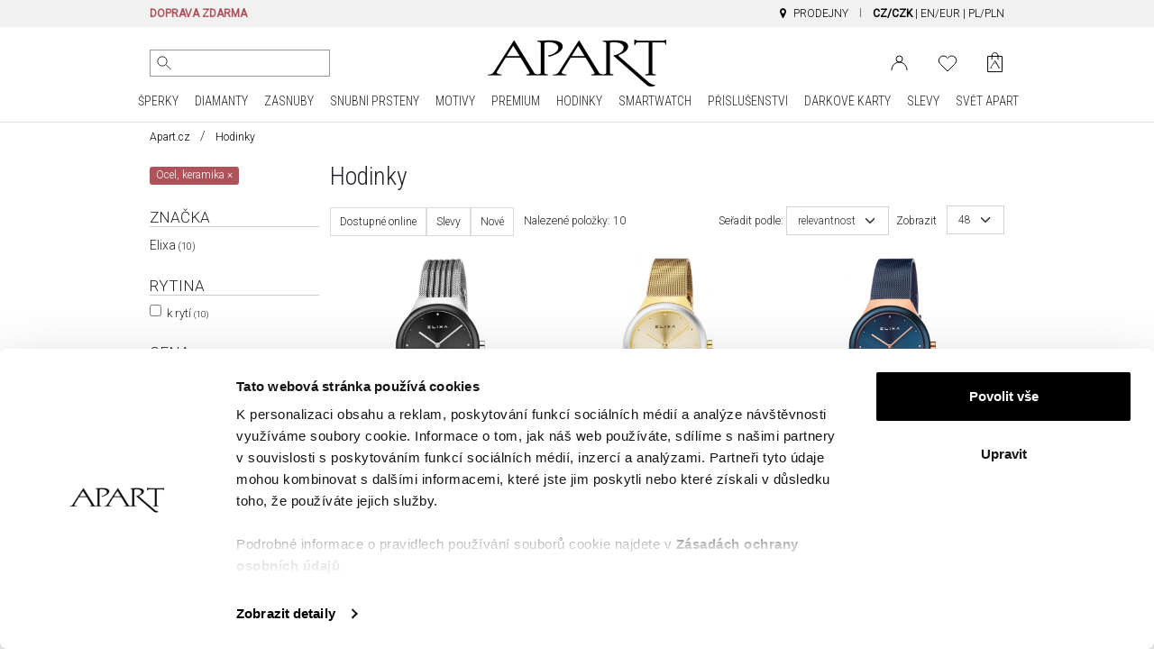

--- FILE ---
content_type: text/html; charset=UTF-8
request_url: https://www.apart.cz/hodinky/vyhledavani?pouzdro=ocel-keramika
body_size: 26839
content:
<!doctype html>
<!--[if lt IE 7]> <html class="no-js lt-ie9 lt-ie8 lt-ie7"> <![endif]-->
<!--[if IE 7]> <html class="no-js lt-ie9 lt-ie8"> <![endif]-->
<!--[if IE 8]> <html class="no-js lt-ie9"> <![endif]-->
<!--[if gt IE 8]><!--> <html class="no-js"> <!--<![endif]-->
<html lang="cz">
<head prefix="og: http://ogp.me/ns# fb: http://ogp.me/ns/fb# article: http://ogp.me/ns/article#">
	<meta charset="utf-8">
<meta http-equiv="X-UA-Compatible" content="IE=edge,chrome=1"><script>/* <![CDATA[ */ ringDataLayer = {"context":{"variant":{"accelerator":"d3d3LmFwYXJ0LmN6OjptYWluX2djcA=="},"id":{"website":"8b9987fa-3416-451f-b322-15bf0595a604"}}}; /* ]]> */</script><script>/* <![CDATA[ */ accConf = {"events":{"endpointPaths":["/a8f4d8cd95e164917035b64b867a45dd"]}}; /* ]]> */</script>
    <title>Ocel, keramika  / Hodinky / Apart</title>
    <meta name="description" content="Ocel, keramika . Nalezené položky: 10 szt. Popis strany">
<meta name="author" content="Apart">
<meta name="robots" content="index, follow">
<meta name="p:domain_verify" content="9526a44b3b1b25a5b643ca37ac40007f"/>
<meta name="formValidationLocale" content="cs_CZ">
<meta name="localeCodePrefix" content="">
<script>
        window.dataLayer = window.dataLayer || [];
                window.dataLayer.push({"event":"pageView","userId":"undefined","userType":"Logged Out","pageType":"category","lang":"CZ","ecommerce":{"currencyCode":"CZK","productCategorySlug":"Hodinky","productCategoryId":["z_0"],"impressions":[{"name":"Elixa Beauty","id":"z_9846","price":4179,"brand":"Elixa","category":"Hodinky","variant":"","list":"Hodinky","position":1},{"name":"Elixa Beauty","id":"z_9849","price":4469,"brand":"Elixa","category":"Hodinky","variant":"","list":"Hodinky","position":2},{"name":"Elixa Beauty","id":"z_9896","price":4469,"brand":"Elixa","category":"Hodinky","variant":"","list":"Hodinky","position":3},{"name":"Elixa Beauty","id":"z_9847","price":4179,"brand":"Elixa","category":"Hodinky","variant":"","list":"Hodinky","position":4},{"name":"Elixa Finesse","id":"z_6580","price":1009,"brand":"Elixa","category":"Hodinky","variant":"","list":"Hodinky","position":5},{"name":"Elixa Finesse","id":"z_6581","price":1009,"brand":"Elixa","category":"Hodinky","variant":"","list":"Hodinky","position":6},{"name":"Elixa Finesse","id":"z_6582","price":1009,"brand":"Elixa","category":"Hodinky","variant":"","list":"Hodinky","position":7},{"name":"Elixa Finesse","id":"z_6583","price":1009,"brand":"Elixa","category":"Hodinky","variant":"","list":"Hodinky","position":8},{"name":"Elixa Finesse","id":"z_6584","price":1009,"brand":"Elixa","category":"Hodinky","variant":"","list":"Hodinky","position":9},{"name":"Elixa Ceramica","id":"z_6790","price":1679,"brand":"Elixa","category":"Hodinky","variant":"","list":"Hodinky","position":10}]},"user":[]});
            </script>
    <script>
        (function(w,d,s,l,i){w[l]=w[l]||[];w[l].push({'gtm.start': new Date().getTime(),event:'gtm.js'});
        var f=d.getElementsByTagName(s)[0], j=d.createElement(s),dl=l!='dataLayer'?'&l='+l:'';
        j.async=true;j.src= 'https://www.googletagmanager.com/gtm.js?id='+i+dl;f.parentNode.insertBefore(j,f);
        })(window,document,'script','dataLayer','GTM-PMBKC3Q');
    </script>
<!-- Dns Prefetch -->
<link rel="preconnect" href="https://fonts.googleapis.com">
<link rel="preconnect" href="https://fonts.gstatic.com" crossorigin>
<link rel="preload" href="https://fonts.googleapis.com/css2?family=Roboto+Condensed:wght@300;400&family=Roboto:wght@300;400&display=swap" as="style">
<link rel="dns-prefetch" href="//apart.user.com">
<link rel="dns-prefetch" href="//connect.facebook.net">
<link rel="dns-prefetch" href="//www.google-analytics.com">
<link rel="dns-prefetch" href="//www.facebook.com">
<link rel="dns-prefetch" href="//www.googletagmanager.com">
<link rel="dns-prefetch" href="//fonts.googleapis.com">
<link rel="dns-prefetch" href="//stats.g.doubleclick.net">
<link rel="dns-prefetch" href="//www.apart.eu">
<link rel="dns-prefetch" href="//analytics.google.com">
<link rel="dns-prefetch" href="//www.google.com">
<!-- End Dns Prefetch -->
<!-- Favicons -->
<!--[if IE]><link rel="shortcut icon" href="/favicon.ico"><![endif]-->
<link rel="apple-touch-icon-precomposed" sizes="57x57" href="/apple-touch-icon-57x57.png" />
<link rel="apple-touch-icon-precomposed" sizes="114x114" href="/apple-touch-icon-114x114.png" />
<link rel="apple-touch-icon-precomposed" sizes="72x72" href="/apple-touch-icon-72x72.png" />
<link rel="apple-touch-icon-precomposed" sizes="144x144" href="/apple-touch-icon-144x144.png" />
<link rel="apple-touch-icon-precomposed" sizes="60x60" href="/apple-touch-icon-60x60.png" />
<link rel="apple-touch-icon-precomposed" sizes="120x120" href="/apple-touch-icon-120x120.png" />
<link rel="apple-touch-icon-precomposed" sizes="76x76" href="/apple-touch-icon-76x76.png" />
<link rel="apple-touch-icon-precomposed" sizes="152x152" href="/apple-touch-icon-152x152.png" />
<link rel="apple-touch-icon" href="/apart_512.png" />
<link rel="icon" type="image/png" href="/favicon-196x196.png" sizes="196x196" />
<link rel="icon" type="image/png" href="/favicon-96x96.png" sizes="96x96" />
<link rel="icon" type="image/png" href="/favicon-32x32.png" sizes="32x32" />
<link rel="icon" type="image/png" href="/favicon-16x16.png" sizes="16x16" />
<link rel="icon" type="image/png" href="/favicon-128.png" sizes="128x128" />
<meta name="application-name" content="Apart"/>
<link rel="icon" href="/favicon.png">




<link rel="canonical" href="https://www.apart.cz/hodinky/vyhledavani?pouzdro=ocel-keramika">
    
<meta property="og:title" content="Ocel, keramika  / Hodinky / Apart" />
<meta property="og:description" content="Ocel, keramika . Nalezené položky: 10 szt. Popis strany" />
<meta property="og:type" content="product.group" />
<meta property="og:url" content="https://www.apart.cz/hodinky/vyhledavani?pouzdro=ocel-keramika" />
    <meta property="og:image" content="//s1.apart.pl/products/watches/packshot/9846/apart-e154-l691--0_m.jpg" />
<script type="application/ld+json">
  {
  "@context": "http://schema.org/",
  "@type": "ProductCollection",
  "name": "Ocel, keramika  / Hodinky / Apart / Hodinky / Apart",
          "image": "//s1.apart.pl/products/watches/packshot/9846/apart-e154-l691--0_m.jpg",
      "description": "Ocel, keramika . Nalezené položky: 10 szt. Popis strany"
  }
</script>


<!-- stylesheets -->
<link href="https://fonts.googleapis.com/css2?family=Roboto+Condensed:wght@300;400&family=Roboto:wght@300;400&display=swap" rel="stylesheet">
<link rel="stylesheet" href="/assets/css/frontend.css?id=e9482ed70ef5dc08508c7464943e675c" type="text/css" media="all">
<style>
    @media (max-width: 767px) {
        #usercom-widget iframe {
            bottom: 75px !important;
        }
    }
</style>
<link rel="stylesheet" href="/assets/vendor/swiper/swiper-bundle.min.css">
<!--[if lt IE 9]>
<script src="//cdnjs.cloudflare.com/ajax/libs/html5shiv/3.7.2/html5shiv.min.js"></script>
<script src="//cdnjs.cloudflare.com/ajax/libs/respond.js/1.4.2/respond.js"></script>
<script src="/assets/vendor/videojs/ie8/videojs-ie8.min.js" type="text/javascript"></script>
<![endif]-->


            <script type="text/javascript">
        (function() {
            var _qS = document.createElement('script');
            _qS.type = 'text/javascript';
            _qS.async = true;
            _qS.src = 'https://qjs.quarticon.it/qjs/1cc1e1f417e1f846.js';
            (document.getElementsByTagName('head')[0]||document.getElementsByTagName('body')[0]).appendChild(_qS);
        })();
        </script>
    
<!-- syteAI -->

<script src="//cdn.syteapi.com/assets/imajs/imajs.js?a=8858&sig=5f3414cb09aaa6756bf0d826&languageCode=cz_CZ" async></script>




<!-- smart banner -->

<meta name="apple-itunes-app" content="app-id=1504664023">
<meta name="google-play-app" content="app-id=pl.apart.android">
<meta name="viewport" content="width=device-width, initial-scale=1.0">
<meta name="referrer" content="no-referrer-when-downgrade">

<link rel="apple-touch-icon" href="https://play-lh.googleusercontent.com/vmiVPrTxtZzskVYkVN429P8keU2st0KAGY9mRJ_UzPAC8P5aGb3wZQufBUnKmW-Ar24=s180-rw">
<link rel="android-touch-icon" href="https://play-lh.googleusercontent.com/vmiVPrTxtZzskVYkVN429P8keU2st0KAGY9mRJ_UzPAC8P5aGb3wZQufBUnKmW-Ar24=s180-rw" />
</head>
<body>
<!-- Google Tag Manager -->
<script>
        function gtmPush() {
                        window.dataLayer.push({"event":"params","google_tag_params":{"ecomm_pagetype":"category","ecomm_category":"Hodinky","ecomm_prodid":["z_9846","z_9849","z_9896","z_9847","z_6580","z_6581","z_6582","z_6583","z_6584","z_6790"]}});
                        window.dataLayer.push({"ecommerce":null});
                        window.dataLayer.push({"event":"view_item_list","ecommerce":{"item_list_id":"listing_zegarki","item_list_name":"Listing Zegarki","items":[{"item_id":"z_9846","item_name":"Elixa Beauty","index":1,"price":4179,"coupon":"","item_brand":"Elixa","item_category":"Hodinky","item_category2":"Zegarki","item_category3":"Damski","item_category5":"Hodinky"},{"item_id":"z_9849","item_name":"Elixa Beauty","index":2,"price":4469,"coupon":"","item_brand":"Elixa","item_category":"Hodinky","item_category2":"Zegarki","item_category3":"Damski","item_category5":"Hodinky"},{"item_id":"z_9896","item_name":"Elixa Beauty","index":3,"price":4469,"coupon":"","item_brand":"Elixa","item_category":"Hodinky","item_category2":"Zegarki","item_category3":"Damski","item_category5":"Hodinky"},{"item_id":"z_9847","item_name":"Elixa Beauty","index":4,"price":4179,"coupon":"","item_brand":"Elixa","item_category":"Hodinky","item_category2":"Zegarki","item_category3":"Damski","item_category5":"Hodinky"},{"item_id":"z_6580","item_name":"Elixa Finesse","index":5,"price":1009,"coupon":"PRICE_DROP","item_brand":"Elixa","item_category":"Hodinky","item_category2":"Zegarki","item_category3":"Damski","item_category5":"Hodinky"},{"item_id":"z_6581","item_name":"Elixa Finesse","index":6,"price":1009,"coupon":"PRICE_DROP","item_brand":"Elixa","item_category":"Hodinky","item_category2":"Zegarki","item_category3":"Damski","item_category5":"Hodinky"},{"item_id":"z_6582","item_name":"Elixa Finesse","index":7,"price":1009,"coupon":"PRICE_DROP","item_brand":"Elixa","item_category":"Hodinky","item_category2":"Zegarki","item_category3":"Damski","item_category5":"Hodinky"},{"item_id":"z_6583","item_name":"Elixa Finesse","index":8,"price":1009,"coupon":"PRICE_DROP","item_brand":"Elixa","item_category":"Hodinky","item_category2":"Zegarki","item_category3":"Damski","item_category5":"Hodinky"},{"item_id":"z_6584","item_name":"Elixa Finesse","index":9,"price":1009,"coupon":"PRICE_DROP","item_brand":"Elixa","item_category":"Hodinky","item_category2":"Zegarki","item_category3":"Damski","item_category5":"Hodinky"},{"item_id":"z_6790","item_name":"Elixa Ceramica","index":10,"price":1679,"coupon":"PRICE_DROP","item_brand":"Elixa","item_category":"Hodinky","item_category2":"Zegarki","item_category3":"Damski","item_category5":"Hodinky"}]}});
                    }
        addEventListener("load", gtmPush);
    </script>
    <noscript>
        <iframe
            src="https://www.googletagmanager.com/ns.html?id=GTM-PMBKC3Q"
            height="0"
            width="0"
            style="display:none;visibility:hidden"
        ></iframe>
    </noscript>
<!-- End Google Tag Manager -->
<div id="fb-root"></div>
    <script>
      window.fbAsyncInit = function() {
        FB.init({
          appId      : '944536072242199',
          xfbml      : true,
          version    : 'v2.3'
        });
      };

      (function(d, s, id){
         var js, fjs = d.getElementsByTagName(s)[0];
         if (d.getElementById(id)) {return;}
         js = d.createElement(s); js.id = id;
         js.src = "//connect.facebook.net/pl_PL/sdk.js";
         fjs.parentNode.insertBefore(js, fjs);
       }(document, 'script', 'facebook-jssdk'));
    </script>

<div id="page">

	<!-- Top Header -->
<header class="site-header">

    <!-- TOP ROW (message + stores/wishlist/sign in xs+) -->
    <div class="top-bar">
        <div class="container">
            <div class="row">
                <div class="col-md-12">
                                        <div class="d-none d-lg-block">
                        <nav>
                            <ul>
                                                                <li class="item">
                                    <span class="highlight strong">DOPRAVA ZDARMA</span>
                                                                    </li>
                                                                
                            </ul>
                        </nav>
                    </div>
                    <div class="d-none d-md-block d-lg-none">
                        
                        <nav aria-label="menu info">
                            <ul>
                                                                <li class="item nosep active">
                                    <span class="highlight strong">Doprava zdarma</span>
                                                                    </li>
                                                                
                            </ul>
                        </nav>
                    </div>
                    <div class="d-block d-lg-none">
                        
                        <nav id="" class="text-center">
                            <ul>
                                                                <li class="item nosep active">
                                    <span class="highlight strong">Doprava zdarma</span>
                                </li>
                                                                
                            </ul>
                        </nav>
                    </div>
                                    </div>
                <div class="col-md-12 col-lg-12">
                    <nav class="menu-top-links-container float-end">
                        <ul>
                            <li>
                                <a href="/svet/prodejny" title="" style="color: black;"><i class="fa fa-map-marker"></i> <span class="d-none d-lg-inline">Prodejny</span></a>
                            </li>
                            
                            
                                                                                    <li>
                                <a href="https://www.apart.cz" class="switch-currency active title">CZ/CZK</a>
                                <span> | </span>
                                <a href="https://www.apart.eu" style="color: black;">EN/EUR</a>
                                <span> | </span>
                                <a href="https://www.apart.pl" style="color: black;">PL/PLN</a>
                            </li>
                                                        
                                                    </ul>
                    </nav>
                </div>
            </div>
        </div>
    </div>
    <!-- END OF TOP ROW-->

    <!-- TOP ROW (xs only) -->
    

        <div id="nav-mobile-row">
            <div class="container d-block d-lg-none" id="nav-mobile" style="z-index: 9999;">
                <div class="nav-header clearfix">
                    <div class="navbar navbar-default nav-middle justify-content-center">
                        <div class="row">
                            <div class="col-11 col-xl-8 logo-cnt text-center">
                                <a class="logo" href="/"><img src="https://www.apart.eu/img/logo.gif" alt="Apart" class="img-fluid" width="198" height="60"/></a>
                            </div>
                            <div class="col-12 offset-1">
                                <nav class="float-end">
                                    <ul>
                                       
                                                                                    <li>
                                                <a href='https://www.apart.cz/login' aria-label="Login">
                                                    <svg width="26" height="22" viewBox="0 0 19 17" fill="none" xmlns="http://www.w3.org/2000/svg">
                                                        <circle cx="9.5" cy="4.5" r="3.5" stroke="black"/>
                                                        <path d="M18 17C18 14.6131 17.1045 12.3239 15.5104 10.636C13.9163 8.94821 11.7543 8 9.5 8C7.24566 8 5.08365 8.94821 3.48959 10.636C1.89553 12.3239 1 14.6131 1 17" stroke="black"/>
                                                        <image src="/img/icons/user.png" xlink:href="" class="ico" alt="User" />
                                                    </svg>
                                                </a>
                                            </li>
                                                                                                                            <li>
                                                <a href='/users/wishlist' aria-label="Wishlist">
                                                    <svg fill="none" width="26" height="23" viewBox="0 -1 22 19" xmlns="http://www.w3.org/2000/svg">
                                                        <path d="m19.2375 2.54833c-.4748-.47508-1.0386-.85194-1.6592-1.10906-.6205-.25712-1.2857-.38947-1.9574-.38947s-1.3368.13235-1.9573.38947c-.6206.25712-1.1844.63398-1.6592 1.10906l-.9855.98549-.9855-.98549c-.95917-.95917-2.26009-1.49803-3.61656-1.49803-1.35648 0-2.65739.53886-3.61656 1.49803-.95918.95917-1.49803 2.26009-1.49803 3.61656 0 1.35648.53885 2.6574 1.49803 3.61657l.98549.98544 7.23313 7.2332 7.2331-7.2332.9855-.98544c.4751-.47486.8519-1.03866 1.1091-1.6592.2571-.62054.3894-1.28566.3894-1.95737 0-.6717-.1323-1.33682-.3894-1.95736-.2572-.62054-.634-1.18434-1.1091-1.6592z" stroke="#000" stroke-linecap="round" stroke-linejoin="round"/>
                                                        <image src="/img/icons/heart.png" xlink:href="" alt="Wishlist" class="ico" />
                                                    </svg>
                                                </a>
                                                <span id="whishlistTopMenuCount-mobile" class="badge badge-success notify-badge"></span>
                                            </li>
                                                                                <li>
                                            <div class="cart ">
                                                <a href="https://www.apart.cz/cart" class="icon" aria-label="Cart">
                                                                                                            <span id="cart-content-mobile" class="content" style="display:none;"></span>
                                                                                                        <div id="cart-icon-mobile" class="cart-icon">
                                                        <svg width="21" height="28" viewBox="0 0 17 23" fill="none" xmlns="http://www.w3.org/2000/svg">
                                                            <path d="M16.5 21.6117H0.600586V4.47668H16.5V21.6117Z" stroke="black" stroke-linejoin="round"/>
                                                            <path d="M5.21483 3.88135C5.21483 2.98456 5.57108 2.12449 6.2052 1.49037C6.83933 0.856241 7.69939 0.499992 8.59618 0.499992C9.49298 0.499992 10.353 0.856241 10.9872 1.49037C11.6213 2.1245 11.9775 2.98456 11.9775 3.88135" stroke="black" stroke-linecap="round" stroke-linejoin="round"/>
                                                            <path d="M5.21093 7.88165C5.21093 6.98486 5.21093 3.90186 5.21093 3.90186M11.9736 3.90186C11.9736 3.90186 11.9736 6.98486 11.9736 7.88165" stroke="black" stroke-linecap="round" stroke-linejoin="round"/>
                                                            <path fill-rule="evenodd" clip-rule="evenodd" d="M14.6011 17.2491H14.5344C14.1783 17.2491 13.6443 17.0256 13.5627 16.8173C13.533 16.7263 9.03433 9.3059 8.97499 9.16574C8.91565 9.07105 8.85261 8.88165 8.7636 8.88165C8.682 8.88165 8.58929 9.03696 8.53736 9.13544C8.52995 9.14302 8.52253 9.15817 8.52253 9.16574C8.44094 9.29074 3.85324 16.662 3.85324 16.662C3.60476 16.9157 3.36369 17.2491 2.83335 17.2491H2.58486C2.49585 17.2491 2.41797 17.2945 2.41797 17.34C2.41797 17.4006 2.49214 17.446 2.58486 17.446H5.60376C5.69277 17.446 5.77065 17.4006 5.77065 17.34C5.77065 17.2945 5.69648 17.2491 5.60376 17.2491H5.53701C5.18097 17.2491 4.66175 17.0407 4.58015 16.8324C4.55048 16.7566 4.66175 16.4688 4.70996 16.4233L6.74605 13.0938H8.54107H10.3064C11.2039 14.5597 12.146 16.1544 12.4575 16.7377C12.4872 16.7832 12.5168 16.8135 12.5168 16.8779C12.5168 17.0862 12.2238 17.2491 11.8233 17.2491C11.7306 17.2491 11.649 17.2945 11.649 17.34C11.649 17.4006 11.7306 17.446 11.8233 17.446H14.6085C14.6976 17.446 14.7754 17.4006 14.7754 17.34C14.7643 17.2945 14.6901 17.2491 14.6011 17.2491ZM8.53365 12.7188H6.97228L8.53365 10.1695L8.54849 10.1468C8.54849 10.1468 9.24944 11.3476 10.0876 12.7188H8.53365Z" fill="black"/>
                                                            <image src="/img/icons/basket.png" xlink:href="" class="ico" alt="Basket" />
                                                        </svg>
                                                                                                            </div>
                                                </a>
                                            </div>
                                        </li>
                                        <li>
                                            <a href="#">
                                                <span class="sr-only">Main Menu</span>
                                                <svg id="menu-open-button" height="22" viewBox="0 0 147 128.625" xmlns="http://www.w3.org/2000/svg">
                                                    <path d="m5.25 83.625h136.5c4.926 0 5.25-.019 5.25-5.25v-13.125c0-5.192.042-5.25-5.25-5.25h-136.5c-5.115 0-5.25.325-5.25 5.25v13.125c0 4.884.314 5.25 5.25 5.25zm0 52.5h136.5c5.153 0 5.25-.137 5.25-5.25v-13.125c0-5.168-.066-5.25-5.25-5.25h-136.5c-5.25 0-5.25.166-5.25 5.25v13.125c0 5.003.187 5.25 5.25 5.25zm0 52.5h136.5c4.828 0 5.25-.154 5.25-5.25v-13.125c0-4.931-.095-5.25-5.25-5.25h-136.5c-5.291 0-5.25.1-5.25 5.25v13.125c0 5.025.033 5.25 5.25 5.25z" transform="translate(0 -60)"/>
                                                </svg>
                                            </a>
                                        </li>
                                    </ul>
                                </nav>
                            </div>
                        </div>
                        <div class="row" id="search-mobile-cnt" style="min-height: 44px;display: block;position: relative;">
                            <div class="col-21 col-sm-22">
                                <div class="qon-mobile-small-smart-search"></div>
                            </div>
                            <div class="col-3 col-sm-2" style="text-align: right">
                                <button id="button-camera-search-mobile" href="javascript:void(0)" class="--syte-start-camera-upload mobile d-inline" style="position: absolute;right: 6px;" data-camera-button-placement="search-bar"></button>
                            </div>
                        </div>
                    </div>
                </div>
            </div>

        <div id="icons-nav">
            <div id="nav-middle" class="container d-none d-lg-block nav-middle" style="padding-top: 14px;">
                    <div class="row align-items-center" id="nav-middle-row">
                        <div class="col-md-9 position-relative">
                            <nav class="float-start" id="search_nav">
                                <ul class="list-inline">
                                    
                                    <li style="padding-right: 5px; vertical-align: top;">
                                        <div class="qon-small-smart-search"></div>
                                    </li>
                                    <li style="vertical-align: middle;">
                                        <button aria-label="Hledat podle fotografie" id="button-camera-search" href="javascript:void(0)" class="--syte-start-camera-upload" data-camera-button-placement="search-bar" style="height: 32px;"></button>
                                    </li>
                                </ul>
                            </nav>
                                                        <div class="camera-tooltip">
                                                                    <p class="search-image-new">NOVINKA!</p>
                                    <p class="highlight search-image">Vizuální vyhledávání</p>
                                    <p>Nahrajte obrázek a vyhledejte podobné produkty</p>
                                    <a href="/svet/vizualni-vyhledavani">
                                        <p class="highlight">Klikněte a podívejte se, jak to funguje &raquo;</p>
                                    </a>
                                                            </div>
                                                    </div>
                        <div class="col-md-6" id="affix-logo" style="height: 61px;">
                            <a href="/"><img src="/img/logo.gif" alt="Apart" class="img-fluid logo" style="margin: 0 auto;" width="198" height="60"/></a>
                        </div>
                        <div class="col-md-9">
                            <nav class="float-end">
                                <ul>
                                                                                                            <li>
                                        <a href="https://www.apart.cz/login" title="Můj účet">
                                            <svg width="19" height="17" viewBox="0 0 19 17" fill="none" xmlns="http://www.w3.org/2000/svg">
                                                <circle cx="9.5" cy="4.5" r="3.5" stroke="black" />
                                                <path d="M18 17C18 14.6131 17.1045 12.3239 15.5104 10.636C13.9163 8.94821 11.7543 8 9.5 8C7.24566 8 5.08365 8.94821 3.48959 10.636C1.89553 12.3239 1 14.6131 1 17" stroke="black" />
                                                <image src="/img/icons/user.png" xlink:href="" class="ico" alt="Login" />
                                            </svg>
                                        </a>
                                    </li>
                                                                        <li id="whishlistTopMenu" class="">
                                        <a href="/users/wishlist" data-tooltip="tooltip" data-placement="bottom" title="Seznam přání" class="link">
                                            <svg fill="none" height="19" viewBox="0 -1 22 19" width="22" xmlns="http://www.w3.org/2000/svg">
                                                <path d="m19.2375 2.54833c-.4748-.47508-1.0386-.85194-1.6592-1.10906-.6205-.25712-1.2857-.38947-1.9574-.38947s-1.3368.13235-1.9573.38947c-.6206.25712-1.1844.63398-1.6592 1.10906l-.9855.98549-.9855-.98549c-.95917-.95917-2.26009-1.49803-3.61656-1.49803-1.35648 0-2.65739.53886-3.61656 1.49803-.95918.95917-1.49803 2.26009-1.49803 3.61656 0 1.35648.53885 2.6574 1.49803 3.61657l.98549.98544 7.23313 7.2332 7.2331-7.2332.9855-.98544c.4751-.47486.8519-1.03866 1.1091-1.6592.2571-.62054.3894-1.28566.3894-1.95737 0-.6717-.1323-1.33682-.3894-1.95736-.2572-.62054-.634-1.18434-1.1091-1.6592z" stroke="#000" stroke-linecap="round" stroke-linejoin="round" />
                                                <image src="/img/icons/heart.png" xlink:href="" alt="Wishlist" class="ico" />
                                            </svg>
                                                                                        <span id="whishlistTopMenuCount" class="badge badge-success notify-badge notify-badge-wishlist "></span>
                                                                                    </a>
                                    </li>
                                                                        <li>
                                        <div class="cart ">
                                            <a href="https://www.apart.cz/cart" class="icon" title="Můj košík">
                                                                                                <span id="cart-content" class="content" style="display:none;"></span>
                                                                                                <div id="cart-icon" class="cart-icon">
                                                    <svg width="17" height="23" viewBox="0 0 17 23" fill="none" xmlns="http://www.w3.org/2000/svg">
                                                        <path d="M16.5 21.6117H0.600586V4.47668H16.5V21.6117Z" stroke="black" stroke-linejoin="round" />
                                                        <path d="M5.21483 3.88135C5.21483 2.98456 5.57108 2.12449 6.2052 1.49037C6.83933 0.856241 7.69939 0.499992 8.59618 0.499992C9.49298 0.499992 10.353 0.856241 10.9872 1.49037C11.6213 2.1245 11.9775 2.98456 11.9775 3.88135" stroke="black" stroke-linecap="round" stroke-linejoin="round" />
                                                        <path d="M5.21093 7.88165C5.21093 6.98486 5.21093 3.90186 5.21093 3.90186M11.9736 3.90186C11.9736 3.90186 11.9736 6.98486 11.9736 7.88165" stroke="black" stroke-linecap="round" stroke-linejoin="round" />
                                                        <path fill-rule="evenodd" clip-rule="evenodd" d="M14.6011 17.2491H14.5344C14.1783 17.2491 13.6443 17.0256 13.5627 16.8173C13.533 16.7263 9.03433 9.3059 8.97499 9.16574C8.91565 9.07105 8.85261 8.88165 8.7636 8.88165C8.682 8.88165 8.58929 9.03696 8.53736 9.13544C8.52995 9.14302 8.52253 9.15817 8.52253 9.16574C8.44094 9.29074 3.85324 16.662 3.85324 16.662C3.60476 16.9157 3.36369 17.2491 2.83335 17.2491H2.58486C2.49585 17.2491 2.41797 17.2945 2.41797 17.34C2.41797 17.4006 2.49214 17.446 2.58486 17.446H5.60376C5.69277 17.446 5.77065 17.4006 5.77065 17.34C5.77065 17.2945 5.69648 17.2491 5.60376 17.2491H5.53701C5.18097 17.2491 4.66175 17.0407 4.58015 16.8324C4.55048 16.7566 4.66175 16.4688 4.70996 16.4233L6.74605 13.0938H8.54107H10.3064C11.2039 14.5597 12.146 16.1544 12.4575 16.7377C12.4872 16.7832 12.5168 16.8135 12.5168 16.8779C12.5168 17.0862 12.2238 17.2491 11.8233 17.2491C11.7306 17.2491 11.649 17.2945 11.649 17.34C11.649 17.4006 11.7306 17.446 11.8233 17.446H14.6085C14.6976 17.446 14.7754 17.4006 14.7754 17.34C14.7643 17.2945 14.6901 17.2491 14.6011 17.2491ZM8.53365 12.7188H6.97228L8.53365 10.1695L8.54849 10.1468C8.54849 10.1468 9.24944 11.3476 10.0876 12.7188H8.53365Z" fill="black" />
                                                        <image src="/img/icons/basket.png" xlink:href="" class="ico" alt="Basket" />
                                                    </svg>
                                                                                                    </div>
                                            </a>
                                        </div>
                                    </li>
                                </ul>
                            </nav>
                        </div>
                    </div>
                </div>
            </div>


                    <nav class="navbar d-none d-lg-block navbar-expand-lg navbar-light bg-light" id="navbar-desktop">
    <div class="d-flex mainmenu loading justify-content-center">
        <div class="dropdown position-static dropdown-hover">
            <a class="" href="/sperky/vyhledavani">
                ŠPERKY
            </a>
            <ul class="dropdown-menu" aria-labelledby="dropdownMenuLink">
                <div class="container">
                    <div class="row mega-dropdown-menu justify-content-center clearfix">
                        <!-- Dropdown Menu Items -->
                        <li class="col-md-4 pad-right">
                            <ul>
                                <li class="dropdown-header">VÝROBKY</li>
                                <li><a href="/sperky/prsteny">Prsteny</a></li>
                                <li><a href="/sperky/naramky">Náramky</a></li>
                                <li><a href="/sperky/nausnice">Náušnice</a></li>
                                <li><a href="/sperky/nahrdelnik">Náhrdelníky</a></li>
                                <li><a href="/sperky/beads?kolekce=beads-collection">Beads</a></li>
                                <li><a href="/sperky/beads-for-kids">Beads for Kids</a></li>
                                <li><a href="/sperky/charms">Charms</a></li>
                                <li><a href="/sperky/privesky">Přívěsky</a></li>
                                <li><a href="/sperky/prilezitostne">Příležitostné</a></li>
                                <li><a href="/sperky/panske-prsteny">Pánské prsteny</a></li>
                                <li><a href="/prislusenstvi">Příslušenství</a></li>
                                <li><a href="/sperky/broze">Brože</a></li>
                            </ul>
                        </li>
                        <li class="col-md-4 pad-both">
                            <ul>
                                <li class="dropdown-header">MATERIÁL</li>
                                <li><a href="/sperky/vyhledavani?material=zlato&zlata-barva=zluta">Žluté zlato</a></li>
                                <li><a href="/sperky/vyhledavani?material=zlato&zlata-barva=bila">Bílé zlato</a></li>
                                <li><a href="/sperky/vyhledavani?material=zlato&zlata-barva=ruzova">Růžové zlato</a></li>
                                <li><a href="/sperky/vyhledavani?material=stribro">Stříbro</a></li>
                                <li><a href="/sperky/vyhledavani?material=zlacene-stribro">Zlacené stříbro</a></li>
                                <li><a href="/sperky/vyhledavani?material=ocel">Ocel</a></li>
                                <li><a href="/sperky/vyhledavani?material=mosaz">Mosaz</a></li>
                                <li><a href="/sperky/vyhledavani?material=bronz">Bronz</a></li>
                                <li><a href="/sperky/vyhledavani?doplnkovy-material=kuze">Kůže</a></li>
                                <li><a href="/sperky/vyhledavani?material=wolfram">Wolfram</a></li>
                            </ul>
                        </li>
                        <li class="col-md-4 pad-both">
                            <ul>
                                <li class="dropdown-header">NEJPOPULÁRNĚJŠÍ</li>
                                <li><a href="/sperky/vyhledavani" title="">Zobrazit vše</a></li>
                                <li><a href="/sperky/vyhledavani?nove=1">Novinky</a></li>
                                <li><a href="/sperky/vyhledavani?slevy=1">Slevy</a></li>
                                <li><a href="/sperky/vyhledavani?rytina=ano">Gravírování</a></li>
                            </ul>
                            <ul>
                                <li class="dropdown-header">GET THE LOOK</li>
                                <li><a href="/svet/magdalena-boczarska">Magdalena Boczarska</a></li>
                                <li><a href="/svet/monika-bagarova">Monika Bagárová</a></li>
                                <li><a href="/svet/julia-wieniawa">Julia Wieniawa</a></li>
                                <li><a href="/svet/malgorzata-socha">Małgorzata Socha</a></li>
                                <li><a href="/svet/anna-jagodzinska">Anna Jagodzińska</a></li>
                                <li><a href="/svet/bartosz-zmarzlik">Bartosz Zmarzlik</a></li>
                            </ul>
                        </li>
                        <li class="col-md-4 pad-both">
                            <ul>
                                <li class="dropdown-header">CENA</li>
                                <li><a href="/sperky/vyhledavani?cena-do=2500">Méně než 2500Kč</a></li>
                                <li><a href="/sperky/vyhledavani?cena-od=2500&cena-do=6000">2500Kč - 6000Kč</a></li>
                                <li><a href="/sperky/vyhledavani?cena-od=6000&cena-do=12000">6000Kč - 12000Kč</a></li>
                                <li><a href="/sperky/vyhledavani?cena-od=12000&cena-do=24000">12000Kč - 24000Kč</a></li>
                                <li><a href="/sperky/vyhledavani?cena-od=24000">Více než 24000Kč</a></li>
                            </ul>
                            <ul>
                                <li class="dropdown-header">
                                    <a href="/kolekce">KOLEKCE</a>
                                </li>
                            </ul>
                        </li>
                        <li class="col-md-4 pad-left">
                            <ul>
                                <li class="dropdown-header">PŘÍJEMCI</li>
                                <li><a href="/darky/pro-ni">Pro Ni</a></li>
                                <li><a href="/darky/pro-nej">Pro Něj</a></li>
                                <li><a href="/darky/pro-maminku">Pro Maminku</a></li>
                                <li><a href="/darky/pro-dite">Pro Děti</a></li>
                                <li><a href="/sperky/prilezitosti/sperky-a-hodinky-pro-teenagery">Pro Teenagery</a></li> 
                            </ul>
                            <ul>
                                <li class="dropdown-header">ZNAČKA</li>
                                <li><a href="/sperky/vyhledavani?znacka=apart">Apart</a></li>
                                <li><a href="/sperky/kolekce/elixa">Elixa</a></li>
                                <li><a href="/sperky/kolekce/artelioni">Artelioni</a></li>
                                <li><a href="/sperky/kolekce/aztorin">Aztorin</a></li>
                                <li><a href="/sperky/vyhledavani?znacka=philipp-plein">Philipp Plein</a></li>
                                <li><a href="/sperky/vyhledavani?znacka=karl-lagerfeld">Karl Lagerfeld</a></li>
                                <li><a href="/sperky/vyhledavani?tema=friends">Friends</a></li>
                                <li><a href="/sperky/kolekce/harry-potter">Harry Potter</a></li>
                                <li><a href="/sperky/vyhledavani?tema=looney-tunes">Looney Tunes</a></li>
                                <li><a href="/sperky/vyhledavani?tema=tom-and-jerry">Tom and Jerry</a></li>
                                <li><a href="/sperky/kolekce/dc">DC</a></li>
                            </ul>
                        </li>
                        <li class="col-md-4 pad-both">
                            <ul>
                                <li class="dropdown-header">PŘÍLEŽITOSTI</li>
                                <li><a href="/sperky/prilezitosti/valentyn">Valentýn</a></li>
                                <li><a href="/sperky/prilezitosti/vyroci-svatby">Výročí svatby</a></li>
                                <li><a href="/sperky/prilezitosti/svatebni-sperky">Svatební šperky</a></li>
                                <li><a href="/sperky/prilezitosti/krest">Křest</a></li>
                                <li><a href="/sperky/prilezitosti/narozeni-detatka">Narození děťátka</a></li>
                                <li><a href="/sperky/prilezitosti/narozeniny-a-svatky">Narozeniny a svátek</a></li>
                            </ul>
                        </li>
                        <li class="offset-md-2 col-md-6" style="margin-top: -10%">
                            <a href="/sperky/kolekce/premium" title="Šperky premium">
                                <img src="https://ocdn.apart.eu/ape/media/cz-cz/home/megamenu/Baner-premium-CZ.jpg" alt="Šperky premium" class="img-fluid" width="360" height="150" loading="lazy">
                            </a>
                        </li>
                    </div>
                </div> 
                <div class="footer">
                    <div class="container">
                        <div class="row">
                            <div class="col-md-24">
                                <ul class="list-inline">
                                    <li><a class="link" href="/sperky/vyhledavani"><strong>ZOBRAZIT VŠE</strong></a></li>
                                    <li><a class="link" href="/sperky/vyhledavani?nove=1">NOVINKY</a></li>
                                    <li><a class="link red" href="/sperky/vyhledavani?slevy=1">SLEVY</a></li>
                                </ul>
                            </div>
                        </div>
                    </div>
                </div>
            </ul>
        </div>
        
        <div class="dropdown position-static dropdown-hover">
            <a href="/sperky/vyhledavani?drahokam=diamant">
                DIAMANTY
            </a>  
            <ul class="dropdown-menu" aria-labelledby="dropdownMenuLink" >
                <div class="container">
                    <div class="row mega-dropdown-menu justify-content-center clearfix">
                        <!-- Dropdown Menu Items -->
                        <li class="col-md-4 pad-both">
                            <ul>    
                                <li class="dropdown-header">VÝROBKY</li>
                                <li><a href="/sperky/vyhledavani?drahokam=diamant">Všechny</a></li>
                                <li><a href="/sperky/prsteny?drahokam=diamant">Prsteny s diamanty</a></li>
                                <li><a href="/sperky/pecetni-prsteny?drahokam=diamant">Pečetní prsteny s diamanty</a></li>
                                <li><a href="/sperky/naramky?drahokam=diamant">Náramky s diamanty</a></li>
                                <li><a href="/sperky/nausnice?drahokam=diamant">Náušnice s diamanty</a></li>
                                <li><a href="/sperky/nahrdelnik?drahokam=diamant">Náhrdelníky s diamanty</a></li>
                                <li><a href="/sperky/privesky?drahokam=diamant">Přívěsky s diamanty</a></li>
                                <li><a href="/sperky/charms?drahokam=diamant">Charms s diamanty</a></li>
                                <li><a href="/sperky/soupravy?drahokam=diamant">Soupravy s diamanty</a></li>
                                <li><a href="/sperky/broze?drahokam=diamant">Brože s diamanty</a></li>
                                <li><a href="/sperky/manzetove-knoflicky?drahokam=diamant">Manžetové knoflíčky s diamanty</a></li>
                            </ul>
                        </li>
                        <li class="col-md-4 pad-both">
                            <ul>
                                <li class="dropdown-header">CENA</li>
                                <li><a href="/sperky/vyhledavani?drahokam=diamant&cena-do=3000">Méně než 3000Kč</a></li>
                                <li><a href="/sperky/vyhledavani?drahokam=diamant&cena-od=3000&cena-do=6000">3000Kč - 6000Kč</a></li>
                                <li><a href="/sperky/vyhledavani?drahokam=diamant&cena-od=6000&cena-do=12000">6000Kč - 12000Kč</a></li>
                                <li><a href="/sperky/vyhledavani?drahokam=diamant&cena-od=12000&cena-do=24000">12000Kč - 24000Kč</a></li>
                                <li><a href="/sperky/vyhledavani?drahokam=diamant&cena-od=24000&cena-do=36000">24000Kč - 36000Kč</a></li>
                                <li><a href="/sperky/vyhledavani?drahokam=diamant&cena-od=36000&cena-do=49999">36000Kč - 49999Kč</a></li>
                                <li><a href="/sperky/vyhledavani?drahokam=diamant&cena-od=50000">Více než 50000Kč</a></li>
                            </ul>
                            <ul>
                                <li class="dropdown-header">
                                    <a style="margin: 0;" href="/sperky/kolekce/high-jewellery">HIGH JEWELLERY</a>
                                </li>
                            </ul>
                            <ul>
                                <li class="dropdown-header">
                                    <a style="margin: 0;" href="/sperky/kolekce/premium">PREMIUM</a>
                                </li>
                            </ul>
                            <ul>
                                <li class="dropdown-header">
                                    <a style="margin: 0;" href="/sperky/vyhledavani?kolekce=lab-diamonds">LAB DIAMONDS</a>
                                </li>
                            </ul>
                        </li>
                        <li class="col-md-8 col-lg-6 pad-both">
                            <ul>
                                <li class="dropdown-header">PRSTENY VE STYLU</li>
                                <li><a href="/sperky/vyhledavani?styl=klasicky-jeden-diamant">Klasický: jeden diamant</a></li>
                                <li><a href="/sperky/vyhledavani?styl=klasicky-efekt-jednotliveho-diamantu">Klasický: efekt jednotlivého diamantu</a></li>
                                <li><a href="/sperky/vyhledavani?styl=klasika-vice-diamantu">Klasický: více diamantů</a></li>
                                <li><a href="/sperky/vyhledavani?styl=moderni-jeden-diamant">Moderní: jeden diamant</a></li>
                                <li><a href="/sperky/vyhledavani?styl=modernich-vice-diamantu">Moderní: více diamantů</a></li>
                                <li><a href="/sperky/vyhledavani?styl=prstencove">Prstencové</a></li>
                                <li><a href="/sperky/prsteny?styl=premium">Premium</a></li>
                                <li><a href="/sperky/vyhledavani?kolekce=your_diamond_story_by_apart">Your Diamond Story</a></li>
                                <li><a href="/sperky/vyhledavani?styl=barevne-kameny">Barevné kameny</a></li>
                            </ul>
                        </li>
                        <li class="col-md-4 pad-left">
                            <ul>
                                <li class="dropdown-header">DIAMANTY S DRAHOKAMY</li>
                                <li><a href="/sperky/vyhledavani?drahokam=diamant&dodatecny-drahokam=bez-dodatecneho-drahokamu">Pouze diamanty</a></li>
                                <li><a href="/sperky/vyhledavani?kolekce=lab-diamonds">Laboratorní diamanty</a></li>
                                <li><a href="/sperky/vyhledavani?drahokam=diamant-fancy-yellow">Diamant Fancy Yellow</a></li>
                                <li><a href="/sperky/vyhledavani?drahokam=diamant&dodatecny-drahokam=bily-safir,cejlonsky-saf%C3%ADr,safir,safir-mix-barev,synteticky-safir">Diamanty se safírem</a></li>
                                <li><a href="/sperky/vyhledavani?drahokam=cerny-diamant">Černý diamant</a></li>
                                <li><a href="/sperky/vyhledavani?drahokam=diamant-champagne">Diamant Champagne</a></li>
                                <li><a href="/sperky/vyhledavani?drahokam=diamant&dodatecny-drahokam=rubin,synteticky-rubin">Diamanty s rubinem</a></li>
                                <li><a href="/sperky/vyhledavani?drahokam=diamant&dodatecny-drahokam=smaragd,synteticky-smaragd">Diamanty se smaragdem</a></li>
                                <li><a href="/sperky/vyhledavani?drahokam=diamant&dodatecny-drahokam=tanzanit">Diamanty s tanzanitem</a></li>
                                <li><a href="/sperky/vyhledavani?drahokam=diamant&dodatecny-drahokam=bily-topaz,topaz,topaz-london-blue,topaz-sky-blue">Diamanty s topazem</a></li>
                                <li><a href="/sperky/vyhledavani?drahokam=diamant&dodatecny-drahokam=citrin">Diamanty s citrínem</a></li>
                                <li><a href="/sperky/vyhledavani?drahokam=diamant&dodatecny-drahokam=ametyst">Diamanty s ametystem</a></li>
                                <li><a href="/sperky/vyhledavani?drahokam=diamant&dodatecny-drahokam=opal">Diamanty s opálem</a></li>
                                <li><a href="/sperky/vyhledavani?drahokam=diamant&dodatecny-drahokam=akvamarin">Diamanty s akvamarinem</a></li>
                                <li><a href="/sperky/vyhledavani?drahokam=diamant&dodatecny-drahokam=morganit">Diamanty s morganitem</a></li>
                                <li><a href="/sperky/vyhledavani?drahokam=diamant&dodatecny-drahokam=granat">Diamanty s granát</a></li>
                                <li><a href="/sperky/vyhledavani?drahokam=diamant&dodatecny-drahokam=achat">Diamenty s achátem</a></li>
                                <li><a href="/sperky/vyhledavani?drahokam=diamant&dodatecny-drahokam=perla,perla-golden-south-sea,perla-south-sea,perla-tahiti">Diamanty s perlou</a></li>
                            </ul>
                        </li>
                    </div>
                </div>
                <div class="footer">
                    <div class="container">
                        <div class="row">
                            <div class="col-md-24">
                                <ul class="list-inline">
                                    <li><a class="link" href="/sperky/vyhledavani?drahokam=diamant"><strong>ZOBRAZIT VŠE</strong></a></li>
                                    <li><a class="link" href="/sperky/vyhledavani?drahokam=diamant&nove=1">NOVINKY</a></li>
                                    <li><a class="link red" href="/sperky/vyhledavani?drahokam=diamant&slevy=1">SLEVY</a></li>
                                </ul>
                            </div>
                        </div>
                    </div>
                </div>
            </ul>
        </div>
        
        <div class="dropdown position-static dropdown-hover">
            <a class="" href="/zasnuby">
                ZÁSNUBY
            </a>
            <ul class="dropdown-menu" aria-labelledby="dropdownMenuLink">
                <div class="container">
                    <div class="row mega-dropdown-menu justify-content-center clearfix">
                        <li class="col-md-4 pad-both">
                            <ul>
                                <li class="dropdown-header">CENA</li>
                                <li><a href="/sperky/vyhledavani?kolekce=zasnubni-prsteny&cena-do=5000">Méně než 5000Kč</a></li>
                                <li><a href="/sperky/vyhledavani?kolekce=zasnubni-prsteny&cena-od=5000&cena-do=10000">5000Kč - 10000Kč</a></li>
                                <li><a href="/sperky/vyhledavani?kolekce=zasnubni-prsteny&cena-od=10000&cena-do=20000">10000Kč - 20000Kč</a></li>
                                <li><a href="/sperky/vyhledavani?kolekce=zasnubni-prsteny&cena-od=20000&cena-do=35000">20000Kč - 35000Kč</a></li>
                                <li><a href="/sperky/vyhledavani?kolekce=zasnubni-prsteny&cena-od=35000&cena-do=50000">35000Kč - 50000Kč</a></li>
                                <li><a href="/sperky/vyhledavani?kolekce=zasnubni-prsteny&cena-od=50000">Více než 50000Kč</a></li>
                            </ul>
                        </li>
                        <li class="col-md-4 pad-both">
                            <ul>
                                <li class="dropdown-header">MATERIÁL</li>
                                <li><a href="/sperky/prsteny?kolekce=zasnubni-prsteny&material=zlato&zlata-barva=zluta">Žluté zlato</a></li>
                                <li><a href="/sperky/prsteny?kolekce=zasnubni-prsteny&material=zlato&zlata-barva=bila">Bílé zlato</a></li>
                                <li><a href="/sperky/prsteny?kolekce=zasnubni-prsteny&material=zlato&zlata-barva=ruzova">Růžové zlato</a></li>
                            </ul>
                        </li>
                        <li class="col-md-8 col-lg-6 pad-both">
                            <ul>
                                <li class="dropdown-header">STYL</li>
                                <li><a href="/sperky/vyhledavani?styl=klasicky-jeden-diamant">Klasický: jeden diamant</a></li>
                                <li><a href="/sperky/vyhledavani?styl=klasicky-efekt-jednotliveho-diamantu">Klasický: efekt jednotlivého diamantu</a></li>
                                <li><a href="/sperky/vyhledavani?styl=klasika-vice-diamantu">Klasický: více diamantů</a></li>
                                <li><a href="/sperky/vyhledavani?styl=moderni-jeden-diamant">Moderní: jeden diamant</a></li>
                                <li><a href="/sperky/vyhledavani?styl=modernich-vice-diamantu">Moderní: více diamantů</a></li>
                                <li><a href="/sperky/vyhledavani?styl=prstencove">Prstencové</a></li>
                                <li><a href="/sperky/prsteny?styl=premium">Premium</a></li>
                                <li><a href="/sperky/vyhledavani?kolekce=your_diamond_story_by_apart">Your Diamond Story</a></li>
                                <li><a href="/sperky/vyhledavani?styl=barevne-kameny">Barevné kameny</a></li>
                            </ul>
                        </li>
                    </div>
                </div>
                <div class="footer">
                    <div class="container">
                        <div class="row">
                            <div class="col-md-24">
                                <ul class="list-inline">
                                    <li><a class="link" href="/sperky/vyhledavani?drahokam=diamant"><strong>ZOBRAZIT VŠE</strong></a></li>
                                    <li><a class="link" href="/sperky/vyhledavani?drahokam=diamant?nove=1">NOVINKY</a></li>
                                    <li><a class="link red" href="/sperky/vyhledavani?drahokam=diamant&slevy=1">SLEVY</a></li>
                                </ul>
                            </div>
                        </div>
                    </div>
                </div>
            </ul>
        </div>
        
        <div class="dropdown position-static">
            <a class="" href="/snubni-prsteny/vyhledavani">
                SNUBNÍ PRSTENY
            </a>
        </div>
        
        <div class="dropdown position-static">
            <a class="" href="/svet/motivy">
                MOTIVY
            </a>
        </div>
        
        <div class="dropdown position-static">
            <a class="" href="/sperky/kolekce/premium">
                PREMIUM
            </a>
        </div>
        
        <div class="dropdown position-static dropdown-hover">
            <a class="" href="/hodinky">
                HODINKY
            </a>
            <ul class="dropdown-menu" aria-labelledby="dropdownMenuLink" >
                <div class="container">
                    <div class="row mega-dropdown-menu justify-content-center clearfix">
                        <li class="col-md-4">
                            <ul>
                                <li class="dropdown-header">PŘÍJEMCI</li>
                                <li><a href="/hodinky/vyhledavani?prijemce=pro-zeny">Pro ženy</a></li>
                                <li><a href="/hodinky/vyhledavani?prijemce=pro-deti">Pro děti</a></li>
                                <li><a href="/hodinky/vyhledavani?prijemce=pro-muze">Pro muže</a></li>
                            </ul>
                        </li>
                        <li class="col-md-4">
                            <ul>
                                <li class="dropdown-header">PÁNSKÉ HODINKY</li>
                                <li><a href="/hodinky/vyhledavani?prijemce=pro-muze&cena-do=2500">Méně než 2500Kč</a></li>
                                <li><a href="/hodinky/vyhledavani?prijemce=pro-muze&cena-od=2500&cena-do=6000">2500Kč - 6000Kč</a></li>
                                <li><a href="/hodinky/vyhledavani?prijemce=pro-muze&cena-od=6000&cena-do=12000">6000Kč - 12000Kč</a></li>
                                <li><a href="/hodinky/vyhledavani?prijemce=pro-muze&cena-od=12000&cena-do=24000">12000Kč - 24000Kč</a></li>
                                <li><a href="/hodinky/vyhledavani?prijemce=pro-muze&cena-od=24000">Více než 24000Kč</a></li>
                            </ul>
                        </li>
                        <li class="col-md-4">
                            <ul>
                                <li class="dropdown-header">DÁMSKÉ HODINKY</li>
                                <li><a href="/hodinky/vyhledavani?prijemce=pro-zeny&cena-do=2500">Méně než 2500Kč</a></li>
                                <li><a href="/hodinky/vyhledavani?prijemce=pro-zeny&cena-od=2500&cena-do=6000">2500Kč - 6000Kč</a></li>
                                <li><a href="/hodinky/vyhledavani?prijemce=pro-zeny&cena-od=6000&cena-do=12000">6000Kč - 12000Kč</a></li>
                                <li><a href="/hodinky/vyhledavani?prijemce=pro-zeny&cena-od=12000&cena-do=24000">12000Kč - 24000Kč</a></li>
                                <li><a href="/hodinky/vyhledavani?prijemce=pro-zeny&cena-od=24000">Více než 24000Kč</a></li>
                            </ul>
                        </li>
                        <li class="col-md-4">
                            <ul>
                                <li class="dropdown-header">HODINKY</li>
                                <li><a href="/hodinky/albert-riele">Albert Riele</a></li>
                                <li><a href="/hodinky/am-pm">AM:PM</a></li>
                                <li><a href="/hodinky/aztorin">Aztorin</a></li>
                                <li><a href="/hodinky/bergstern">Bergstern</a></li>
                                <li><a href="/hodinky/elixa">Elixa</a></li>
                                <li><a href="/hodinky/garmin">Garmin</a></li>
                                <li><a href="/hodinky/maserati">Maserati</a></li>
                                <li><a href="/hodinky/timex">Timex</a></li>
                            </ul>
                        </li>
                        <li class="col-md-4">
                            <ul>
                                <li class="dropdown-header">SMARTWATCH</li>
                                <li><a href="/hodinky/garmin?kategorie=chytre-hodinky">Garmin</a></li>
                                <li><a href="/hodinky/elixa?kategorie=chytre-hodinky">Elixa</a></li>
                                <li><a href="/hodinky/am-pm?kategorie=chytre-hodinky">AM:PM</a></li>
                                <li><a href="/hodinky/am-pm?kategorie=chytre-hodinky&kolekce=warner-bros">Warner Bros. Discovery</a></li>
                            </ul>
                            <ul>
                                <li class="dropdown-header"><a href="/hodinky/vyhledavani?kategorie=kapesni-hodinky" style="margin: 0px !important">KAPESNÍ HODINKY</a></li>
                            </ul>
                        </li>
                    </div>
                </div>
                <div class="footer">
                    <div class="container">
                        <div class="row">
                            <div class="col-md-24">
                                <ul class="list-inline">
                                    <li><a class="link" href="/hodinky/vyhledavani"><strong>ZOBRAZIT VŠE</strong></a></li>
                                    <li><a class="link" href="/hodinky/vyhledavani?nove=1">NOVINKY</a></li>
                                    <li><a class="link red" href="/hodinky/vyhledavani?slevy=1">SLEVY</a></li>
                                </ul>
                            </div>
                        </div>
                    </div>
                </div>
            </ul>
        </div>
        <div class="dropdown position-static">
            <a class="" href="/hodinky/vyhledavani?kategorie=chytre-hodinky">
                SMARTWATCH
            </a>
        </div>
        
        <div class="dropdown position-static dropdown-hover">
            <a class="" href="/prislusenstvi">
                PŘÍSLUŠENSTVÍ
            </a>
            <ul class="dropdown-menu" aria-labelledby="dropdownMenuLink" >
                <div class="container">
                    <div class="row mega-dropdown-menu justify-content-center clearfix">
                        <li class="col-md-4 pad-both">
                            <ul>
                                <li class="dropdown-header">PERA A PROPISKY</li>
                                <li><a href="/prislusenstvi/pera?znacka=parker&sort=asc">Pera Parker</a></li>
                                <li><a href="/prislusenstvi/pera?znacka=waterman&sort=asc">Pera Waterman</a></li>
                                <li><a href="/prislusenstvi/plnici-pera">Plnicí pera</a></li>
                                <li><a href="/prislusenstvi/kulickova-pera">Kuličková pera</a></li>
                                <li><a href="/prislusenstvi/propisky?znacka=parker&sort=asc">Propisky Parker</a></li>
                                <li><a href="/prislusenstvi/propisky?znacka=waterman&sort=asc">Propisky Waterman</a></li>
                                <li><a href="/prislusenstvi/sady">Sady per a propisek</a></li>
                            </ul>
                        </li>
    
                        <li class="col-md-5 pad-both">
                            <ul>
                                <li class="dropdown-header">ŠPERKOVNICE A BOXY</li>
                                <li><a href="/prislusenstvi/sperkovnice">Šperkovnice</a></li>
                                <li><a href="/prislusenstvi/boxy-na-hodinky">Boxy na hodinky</a></li>
                            </ul>
    
                            <ul>
                                <li class="dropdown-header">PÉČE A PŘÍSLUŠENSTVÍ</li>
                                <li><a href="/prislusenstvi/udrzba-sperku">Hadříky na šperky</a></li>
                                <li><a href="/prislusenstvi/multisizer">Multisizer</a></li>
                            </ul>
                        </li>
                        
                        <li class="col-md-4 pad-both">
                            <ul>
                                <li class="dropdown-header">MÓDA</li>
                                <li><a href="/prislusenstvi/satky">Hedvábný šátek</a></li>
                                <li><a href="/prislusenstvi/slunecni-bryle">Sluneční brýle</a></li>
                                <li><a href="/prislusenstvi/retizky-na-bryle">Řetízky na brýle</a></li>
                                <li><a href="/prislusenstvi/kosmeticke-tasticky">Kosmetické taštičky</a></li>
                                <li><a href="/prislusenstvi/batohy">Batohy</a></li>
                            </ul>
                        </li>
    
                        <li class="col-md-4 pad-both">
                            <ul>
                                <li class="dropdown-header">DOMOV</li>
                                <li><a href="/prislusenstvi/vonne-svicky ">Vonné svíčky</a></li>
                                <li><a href="/prislusenstvi/difuzery ">Vonné tyčinky – difuzéry</a></li>
                            </ul>
                        </li>
                    </div>
                </div>
            </ul>
        </div>
        
        <div class="dropdown position-static">
            <a class="" href="/darkove-karty">
                DÁRKOVÉ KARTY
            </a>
        </div>
        
        <div class="dropdown position-static">
            <a class="" href="/slevy">
                SLEVY
            </a>
        </div>
        <div class="dropdown position-static ">
            <a class="" href="/svet">
                SVĚT APART
            </a>
        </div>
    </div>
</nav>
        
</header>



	<div class="main-container" role="main">

		
    <div id="filters-top">
    <div class="container">
        <div class="row">
            <div class="col-md-12">
               
            </div>
            <div class="col-md-12">
                <div class="float-end">
                </div>
            </div>
        </div>
    </div>
</div>


		<div id="main" class="container">

			
    <ol class="breadcrumb">
                                        <li><a class="small black" href="https://www.apart.cz">Apart.cz</a></li>
                                                            <li><a class="small black" href="https://www.apart.cz/hodinky">Hodinky</a></li>
                        </ol>


			<div class="row">
				<div id="sidebar" class="col-md-5">
					    <div>
    <button id="collapseAllFiltersBtn" class="btn btn-default float-end d-block d-md-none" type="button"><i class="fa fa-filter"></i> FILTR</button>
    <div class="d-block d-md-none float-end">
        <img src="/img/icons/new/single.svg" alt="jeden na řádek" onclick="productsPerRowSelect(1)" height="24px" width="24px" style="margin: 6px 8px 6px 6px;" class=" d-none ">
        <img src="/img/icons/new/gallery.svg" alt="dva na řádek" onclick="productsPerRowSelect(2)" height="24px" width="24px" style="margin: 6px 8px 6px 6px;" class=" inactive-per-row-icon  ">
    </div>
</div>
<div class="current-filters-wrapper">
    <div class="current-filters">
                                            <a href="/hodinky/vyhledavani" rel="nofollow"><span class="label label-default">Ocel, keramika <span aria-hidden="true">&times;</span></span></a>
                        
  	</div>
</div>

<div class="collapseAllFilters d-none d-md-block">

            <h4 class="filter-title" id="collapseBrandWatchBtn">ZNAČKA <i class="d-block d-md-none collapseBrandWatchIcon glyphicon glyphicon-large fa fa-chevron-down float-end"></i></h4>
        <ul class="list-unstyled product-attributes categories collapse in show" id="collapseBrandWatch" >
                                                <li class="checkbox mb-2">
                    <a href="/hodinky/elixa" data-href="/hodinky/elixa?pouzdro=ocel-keramika" class="filterLink" title="Elixa">Elixa<span class="product-count"> <span class="product-count"> (10)</span></span></a>
                                        </li>
                

                    </ul>
            
                    <h4 class="filter-title" id="collapseEngraveBtn">RYTINA<i class="d-block d-md-none collapseEngraveIcon glyphicon glyphicon-large fa fa-chevron-down float-end"></i></h4>
            <ul class="list-unstyled product-attributes collapse in show show" id="collapseEngrave" >
                                                            <li class="checkbox mb-2 ">
                            <label>
                                <input type="checkbox" autocomplete="off"  class="filterCheckbox">
                                <a href="/hodinky/vyhledavani?rytina=ano" data-href="/hodinky/vyhledavani?pouzdro=ocel-keramika&rytina=ano" class="filterLink" title="k rytí">k rytí<span class="product-count"> <span class="product-count"> (10)</span></span></a>
                            </label>
                        </li>
                                                </ul>
        
    <form action="https://www.apart.cz/hodinky/vyhledavani" method="GET" accept-charset="utf-8">
    <input type="hidden" name="pouzdro" value="ocel-keramika">
    <h4 class="filter-title" id="collapsePriceBtn">CENA<i class="d-block d-md-none collapsePriceIcon glyphicon glyphicon-large fa fa-chevron-down float-end"></i></h4>
    <div class="collapse in show" id="collapsePrice">
        <div class="row">
            <div class="col-24">
                <div class="input-group">
                    <input aria-label="Vyhledávání cena-od" type="number" step="0.01" min="0" name="cena-od" id="pricef" class="form-control me2" maxlength="6" placeholder="od" value="">
                    <input aria-label="Vyhledávání cena-do" type="number" step="0.01" min="0" name="cena-do" id="pricet" class="form-control me2" maxlength="6" placeholder="do" value="">
                    <button aria-label="Vyhledávání" class="btn btn-default" type="submit">
                        <svg xmlns="http://www.w3.org/2000/svg" height="11" viewBox="0 0 139.246 147">
                            <path id="fa_fa-filter" data-name="fa fa-filter" d="M1.048,38.221A10.876,10.876,0,0,1,10.88,32h117.5a10.841,10.841,0,0,1,9.819,6.221,10.463,10.463,0,0,1-1.632,11.549l-49.53,60.81s.055,61.989,0,62.828-1.477,3.486-4.442,4.955a5.153,5.153,0,0,1-5.008,0c-24.235-20.106-25.212-21.035-25.366-23.241V110.579L2.459,49.769A10.88,10.88,0,0,1,1.048,38.221Z" transform="translate(0 -32)"/>
                        </svg>
                    </button>
                </div>
            </div>
        </div>
    </div>
    
    </form>
        <form action="https://www.apart.cz/hodinky/vyhledavani" method="GET" accept-charset="utf-8" class="">
    <h4 class="filter-title" id="collapseNameBtn">NÁZEV MODELU<i class="d-block d-md-none collapseNameIcon glyphicon glyphicon-large fa fa-chevron-down float-end"></i></h4>
    <div class="collapse in show" id="collapseName">
        <div class="input-group">
            <input type="text" aria-label="Vyhledávání jmeno" name="jmeno" id="refno" class="form-control" maxlength="35" placeholder="Hledat podle Názvu modelu" value="">
            <span class="input-group-btn">
                    <button aria-label="Vyhledávání" class="btn btn-default" type="submit"><i class="fa fa-search"></i></button>
                </span>
        </div><!-- /input-group -->
    </div>
    </form>

    <form action="https://www.apart.cz/hodinky/vyhledavani" method="GET" accept-charset="utf-8" class="">
    <h4 class="filter-title" id="collapseRefnoBtn">REFERENČNÍ ČÍSLO<i class="d-block d-md-none collapseRefnoIcon glyphicon glyphicon-large fa fa-chevron-down float-end"></i></h4>
    <div class="collapse in show" id="collapseRefno">
        <div class="input-group">
            <input type="text" aria-label="Vyhledávání zn-c" name="zn-c" id="refno" class="form-control" maxlength="35" placeholder="Hledat podle Referenčního čísla" value="">
            <span class="input-group-btn">
                    <button aria-label="Vyhledávání" class="btn btn-default" type="submit"><i class="fa fa-search"></i></button>
                </span>
        </div><!-- /input-group -->
    </div>
    </form>

            <h4 class="filter-title" id="collapseCategoryBtn">KATEGORIE <i class="d-block d-md-none collapseCategoryIcon glyphicon glyphicon-large fa fa-chevron-down float-end"></i></h4>
        <ul class="list-unstyled product-attributes collapse in show" id="collapseCategory" >
                                                <li class="checkbox mb-2  ">
                        <label>
                            <input type="checkbox" autocomplete="off"  class="filterCheckbox">
                            <a href="/hodinky/vyhledavani?kategorie=hodinky" data-href="/hodinky/vyhledavani?kategorie=hodinky&pouzdro=ocel-keramika" class="filterLink" title="Hodinky">Hodinky<span class="product-count"> <span class="product-count"> (10)</span></span></a>
                        </label>
                    </li>
                                                                                                                                                                                </ul>
    
            <h4 class="filter-title" id="collapseRecipientsBtn">PŘÍJEMCI <i class="d-block d-md-none collapseRecipientsIcon glyphicon glyphicon-large fa fa-chevron-down float-end"></i></h4>
        <ul class="list-unstyled product-attributes collapse in show" id="collapseRecipients" >
                                                                                                                                                                                            <li class="checkbox mb-2  ">
                        <label>
                            <input type="checkbox" autocomplete="off"  class="filterCheckbox">
                            <a href="/hodinky/vyhledavani?prijemce=pro-zeny" data-href="/hodinky/vyhledavani?prijemce=pro-zeny&pouzdro=ocel-keramika" class="filterLink" title="pro ženy">pro ženy<span class="product-count"> <span class="product-count"> (10)</span></span></a>
                        </label>
                    </li>
                                    </ul>
    
    
            <h4 class="filter-title" id="collapseCasesBtn">POUZDRO <i class="d-block d-md-none collapseCasesIcon glyphicon glyphicon-large fa fa-chevron-down float-end"></i></h4>
        <ul class="list-unstyled product-attributes collapse in show" id="collapseCases" >
                                                                                                                                                                                                        <li class="checkbox mb-2">
                            <label>
                                <input type="checkbox" autocomplete="off"  class="filterCheckbox">
                                <a href="/hodinky/vyhledavani?pouzdro=aluminium-w-kolorze-zlota" data-href="/hodinky/vyhledavani?pouzdro=aluminium-w-kolorze-zlota,ocel-keramika" class="filterLink" title="Aluminium w kolorze złota">Aluminium w kolorze złota<span class="product-count"> <span class="product-count"> (2)</span></span></a>
                            </label>

                        </li>
                                                                                                                                                                                                                                                                                                                                            <li class="checkbox mb-2">
                            <label>
                                <input type="checkbox" autocomplete="off"  class="filterCheckbox">
                                <a href="/hodinky/vyhledavani?pouzdro=ocean-plastic" data-href="/hodinky/vyhledavani?pouzdro=ocean-plastic,ocel-keramika" class="filterLink" title="Ocean Plastic">Ocean Plastic<span class="product-count"> <span class="product-count"> (5)</span></span></a>
                            </label>

                        </li>
                                                                                                                                                                                                                            <li class="checkbox mb-2">
                            <label>
                                <input type="checkbox" autocomplete="off"  class="filterCheckbox">
                                <a href="/hodinky/vyhledavani?pouzdro=ocel" data-href="/hodinky/vyhledavani?pouzdro=ocel,ocel-keramika" class="filterLink" title="Ocel">Ocel<span class="product-count"> <span class="product-count"> (501)</span></span></a>
                            </label>

                        </li>
                                                                                                                                                                                                                                                                                                                                                                                                                                                                                                                                                                                                                                                                                                                                                                                                                                                                                                                                                                                                                                                                                                                                                                                                                                                                                                                                                                                                                                                                                                                                                                                                                                                                                                                                            <li class="checkbox mb-2">
                            <label>
                                <input type="checkbox" autocomplete="off"  class="filterCheckbox">
                                <a href="/hodinky/vyhledavani?pouzdro=titan" data-href="/hodinky/vyhledavani?pouzdro=ocel-keramika,titan" class="filterLink" title="Titan">Titan<span class="product-count"> <span class="product-count"> (14)</span></span></a>
                            </label>

                        </li>
                                                                                                                                                                                                                                                                                                            <div class="show-items-attribute">
                        <li class="checkbox mb-2">
                            <label>
                                <input type="checkbox" autocomplete="off"class="filterCheckbox"><a href="/hodinky/vyhledavani?pouzdro=hlinik" data-href="/hodinky/vyhledavani?pouzdro=hlinik,ocel-keramika" class="filterLink" title="Hliník">Hliník<span class="product-count"> <span class="product-count"> (31)</span></span></a></label><li class="checkbox mb-2">
                            <label>
                                <input type="checkbox" autocomplete="off"class="filterCheckbox"><a href="/hodinky/vyhledavani?pouzdro=kov" data-href="/hodinky/vyhledavani?pouzdro=kov,ocel-keramika" class="filterLink" title="Kov">Kov<span class="product-count"> <span class="product-count"> (48)</span></span></a></label><li class="checkbox mb-2">
                            <label>
                                <input type="checkbox" autocomplete="off"class="filterCheckbox"><a href="/hodinky/vyhledavani?pouzdro=kov-ve-zlate-barve" data-href="/hodinky/vyhledavani?pouzdro=kov-ve-zlate-barve,ocel-keramika" class="filterLink" title="Kov ve zlaté barvě">Kov ve zlaté barvě<span class="product-count"> <span class="product-count"> (36)</span></span></a></label><li class="checkbox mb-2">
                            <label>
                                <input type="checkbox" autocomplete="off"class="filterCheckbox"><a href="/hodinky/vyhledavani?pouzdro=silikon-hlinik" data-href="/hodinky/vyhledavani?pouzdro=ocel-keramika,silikon-hlinik" class="filterLink" title="Silikon, hliník">Silikon, hliník<span class="product-count"> <span class="product-count"> (1)</span></span></a></label><li class="checkbox mb-2">
                            <label>
                                <input type="checkbox" autocomplete="off"class="filterCheckbox"><a href="/hodinky/vyhledavani?pouzdro=ocel-pvd" data-href="/hodinky/vyhledavani?pouzdro=ocel-keramika,ocel-pvd" class="filterLink" title="Ocel PVD">Ocel PVD<span class="product-count"> <span class="product-count"> (1)</span></span></a></label><li class="checkbox mb-2">
                            <label>
                                <input type="checkbox" autocomplete="off"class="filterCheckbox"><a href="/hodinky/vyhledavani?pouzdro=ocel-dvoubarevna" data-href="/hodinky/vyhledavani?pouzdro=ocel-dvoubarevna,ocel-keramika" class="filterLink" title="Ocel dvoubarevná">Ocel dvoubarevná<span class="product-count"> <span class="product-count"> (47)</span></span></a></label><li class="checkbox mb-2">
                            <label>
                                <input type="checkbox" autocomplete="off"class="filterCheckbox"><a href="/hodinky/vyhledavani?pouzdro=zlacena-ocel" data-href="/hodinky/vyhledavani?pouzdro=ocel-keramika,zlacena-ocel" class="filterLink" title="Zlacená ocel">Zlacená ocel<span class="product-count"> <span class="product-count"> (1)</span></span></a></label><li class="checkbox mb-2">
                            <label>
                                <input type="checkbox" autocomplete="off"class="filterCheckbox"><a href="/hodinky/vyhledavani?pouzdro=ocel-pvd-umela-hmota-cz" data-href="/hodinky/vyhledavani?pouzdro=ocel-keramika,ocel-pvd-umela-hmota-cz" class="filterLink" title="Ocel PVD, umělá hmota">Ocel PVD, umělá hmota<span class="product-count"> <span class="product-count"> (2)</span></span></a></label><li class="checkbox mb-2">
                            <label>
                                <input type="checkbox" autocomplete="off"class="filterCheckbox"><a href="/hodinky/vyhledavani?pouzdro=ocel-pvd-umela-hmota" data-href="/hodinky/vyhledavani?pouzdro=ocel-keramika,ocel-pvd-umela-hmota" class="filterLink" title="Ocel PVD, umělá hmota">Ocel PVD, umělá hmota<span class="product-count"> <span class="product-count"> (1)</span></span></a></label><li class="checkbox mb-2">
                            <label>
                                <input type="checkbox" autocomplete="off"class="filterCheckbox"><a href="/hodinky/vyhledavani?pouzdro=ocel-ve-zlaté-barvě" data-href="/hodinky/vyhledavani?pouzdro=ocel-keramika,ocel-ve-zlaté-barvě" class="filterLink" title="Ocel ve zlaté barvě">Ocel ve zlaté barvě<span class="product-count"> <span class="product-count"> (343)</span></span></a></label><li class="checkbox mb-2">
                            <label>
                                <input type="checkbox" autocomplete="off"class="filterCheckbox"><a href="/hodinky/vyhledavani?pouzdro=ocel-ve-zlate-barve-keramiika" data-href="/hodinky/vyhledavani?pouzdro=ocel-keramika,ocel-ve-zlate-barve-keramiika" class="filterLink" title="Ocel ve zlaté barvě, keramika">Ocel ve zlaté barvě, keramika<span class="product-count"> <span class="product-count"> (3)</span></span></a></label><li class="checkbox mb-2">
                            <label>
                                <input type="checkbox" autocomplete="off"class="filterCheckbox"><a href="/hodinky/vyhledavani?pouzdro=ocel-hliník" data-href="/hodinky/vyhledavani?pouzdro=ocel-hliník,ocel-keramika" class="filterLink" title="Ocel, hliník">Ocel, hliník<span class="product-count"> <span class="product-count"> (17)</span></span></a></label><li class="checkbox mb-2">
                            <label>
                                <input type="checkbox" autocomplete="off"class="filterCheckbox"><a href="/hodinky/vyhledavani?pouzdro=ocel-uhlikove-vlakno" data-href="/hodinky/vyhledavani?pouzdro=ocel-keramika,ocel-uhlikove-vlakno" class="filterLink" title="Ocel, uhlíkové vlákno">Ocel, uhlíkové vlákno<span class="product-count"> <span class="product-count"> (4)</span></span></a></label><li class="checkbox mb-2">
                            <label>
                                <input type="checkbox" autocomplete="off"checked="true"class="filterCheckbox"><a href="/hodinky/vyhledavani?pouzdro=ocel-keramika" data-href="/hodinky/vyhledavani" class="active filterLink" title="Ocel, keramika">Ocel, keramika<span class="product-count"> <span class="product-count"> (10)</span></span></a></label><li class="checkbox mb-2">
                            <label>
                                <input type="checkbox" autocomplete="off"class="filterCheckbox"><a href="/hodinky/vyhledavani?pouzdro=ocel-silikon" data-href="/hodinky/vyhledavani?pouzdro=ocel-keramika,ocel-silikon" class="filterLink" title="Ocel, silikon">Ocel, silikon<span class="product-count"> <span class="product-count"> (2)</span></span></a></label><li class="checkbox mb-2">
                            <label>
                                <input type="checkbox" autocomplete="off"class="filterCheckbox"><a href="/hodinky/vyhledavani?pouzdro=ocel-plastove-hmoty" data-href="/hodinky/vyhledavani?pouzdro=ocel-keramika,ocel-plastove-hmoty" class="filterLink" title="Ocel, Plastové hmoty">Ocel, Plastové hmoty<span class="product-count"> <span class="product-count"> (1)</span></span></a></label><li class="checkbox mb-2">
                            <label>
                                <input type="checkbox" autocomplete="off"class="filterCheckbox"><a href="/hodinky/vyhledavani?pouzdro=plastové-hmoty" data-href="/hodinky/vyhledavani?pouzdro=ocel-keramika,plastové-hmoty" class="filterLink" title="Plastové hmoty">Plastové hmoty<span class="product-count"> <span class="product-count"> (177)</span></span></a></label><li class="checkbox mb-2">
                            <label>
                                <input type="checkbox" autocomplete="off"class="filterCheckbox"><a href="/hodinky/vyhledavani?pouzdro=umela-hmota-ocel" data-href="/hodinky/vyhledavani?pouzdro=ocel-keramika,umela-hmota-ocel" class="filterLink" title="Umělá hmota, ocel">Umělá hmota, ocel<span class="product-count"> <span class="product-count"> (5)</span></span></a></label><li class="checkbox mb-2">
                            <label>
                                <input type="checkbox" autocomplete="off"class="filterCheckbox"><a href="/hodinky/vyhledavani?pouzdro=titan-ve-zlaté-barvě" data-href="/hodinky/vyhledavani?pouzdro=ocel-keramika,titan-ve-zlaté-barvě" class="filterLink" title="Titan ve zlaté barvě">Titan ve zlaté barvě<span class="product-count"> <span class="product-count"> (2)</span></span></a></label><li class="checkbox mb-2">
                            <label>
                                <input type="checkbox" autocomplete="off"class="filterCheckbox"><a href="/hodinky/vyhledavani?pouzdro=titan-umela-hmota" data-href="/hodinky/vyhledavani?pouzdro=ocel-keramika,titan-umela-hmota" class="filterLink" title="Titan, umělá hmota">Titan, umělá hmota<span class="product-count"> <span class="product-count"> (1)</span></span></a></label>                </div>
                <p class="show-items-show-more" data-attribute-more="Více" data-attribute-less="Méně">Více &gt;</p>
                    </ul>
    
            <h4 class="filter-title" id="collapseCrystalsBtn">KRYSTAL<i class="d-block d-md-none collapseCrystalsIcon glyphicon glyphicon-large fa fa-chevron-down float-end"></i></h4>
        <ul class="list-unstyled product-attributes collapse in show" id="collapseCrystals" >
                                                <li class="checkbox mb-2">
                        <label>
                            <input type="checkbox" autocomplete="off"  class="filterCheckbox">
                            <a href="/hodinky/vyhledavani?krystal=safirovy" data-href="/hodinky/vyhledavani?pouzdro=ocel-keramika&krystal=safirovy" class="filterLink" title="Safírové">Safírové<span class="product-count"> <span class="product-count"> (9)</span></span></a>
                        </label>

                    </li>
                                    </ul>
    
            <h4 class="filter-title" id="collapseStrapsBtn">PÁSEK <i class="d-block d-md-none collapseStrapsIcon glyphicon glyphicon-large fa fa-chevron-down float-end"></i></h4>
        <ul class="list-unstyled product-attributes collapse in show" id="collapseStraps" >
                                                                                        <li class="checkbox mb-2  ">
                            <label>
                                <input type="checkbox" autocomplete="off"  class="filterCheckbox">
                                <a href="/hodinky/vyhledavani?naramek-reminek=ocelovy-naramek" data-href="/hodinky/vyhledavani?pouzdro=ocel-keramika&naramek-reminek=ocelovy-naramek" class="filterLink" title="Ocelový náramek">Ocelový náramek<span class="product-count"> <span class="product-count"> (2)</span></span></a>
                            </label>
                        </li>
                                                                                                                                                                                                                                                                                                                                                                                                                                                                                                                                            <div class="show-items-attribute">
                        <li class="checkbox mb-2">
                            <label>
                                <input type="checkbox" autocomplete="off"class="filterCheckbox"><a href="/hodinky/vyhledavani?naramek-reminek=ocelový-náramek-dvoubarevný " data-href="/hodinky/vyhledavani?pouzdro=ocel-keramika&naramek-reminek=ocelový-náramek-dvoubarevný " class="filterLink" title="Ocelový náramek, dvoubarevný ">Ocelový náramek, dvoubarevný <span class="product-count"> <span class="product-count"> (1)</span></span></a></label><li class="checkbox mb-2">
                            <label>
                                <input type="checkbox" autocomplete="off"class="filterCheckbox"><a href="/hodinky/vyhledavani?naramek-reminek=ocelový-náramek-ve-zlaté-barvě" data-href="/hodinky/vyhledavani?pouzdro=ocel-keramika&naramek-reminek=ocelový-náramek-ve-zlaté-barvě" class="filterLink" title="Ocelový náramek, ve zlaté barvě">Ocelový náramek, ve zlaté barvě<span class="product-count"> <span class="product-count"> (1)</span></span></a></label><li class="checkbox mb-2">
                            <label>
                                <input type="checkbox" autocomplete="off"class="filterCheckbox"><a href="/hodinky/vyhledavani?naramek-reminek=pásek-ocelovo-keramický" data-href="/hodinky/vyhledavani?pouzdro=ocel-keramika&naramek-reminek=pásek-ocelovo-keramický" class="filterLink" title="Pásek ocelovo-keramický">Pásek ocelovo-keramický<span class="product-count"> <span class="product-count"> (1)</span></span></a></label><li class="checkbox mb-2">
                            <label>
                                <input type="checkbox" autocomplete="off"class="filterCheckbox"><a href="/hodinky/vyhledavani?naramek-reminek=kožený-pásek" data-href="/hodinky/vyhledavani?pouzdro=ocel-keramika&naramek-reminek=kožený-pásek" class="filterLink" title="Kožený pásek">Kožený pásek<span class="product-count"> <span class="product-count"> (5)</span></span></a></label>                </div>
                <p class="show-items-show-more" data-attribute-more="Více" data-attribute-less="Méně">Více &gt;</p>
                    </ul>
    
    
            <h4 class="filter-title" id="collapseColoursBtn">BARVA <i class="d-block d-md-none collapseColoursIcon glyphicon glyphicon-large fa fa-chevron-down float-end"></i></h4>
        <ul class="list-unstyled product-attributes collapse in show" id="collapseColours" >
                                                <li class="checkbox mb-2">
                        <label>
                            <input type="checkbox" autocomplete="off"   class="filterCheckbox">
                            <a href="/hodinky/vyhledavani?barva=bezovy" data-href="/hodinky/vyhledavani?pouzdro=ocel-keramika&barva=bezovy" class="filterLink" title="Béžový ">Béžový <span class="product-count"> <span class="product-count"> (1)</span></span></a>
                        </label>

                    </li>
                                                                <li class="checkbox mb-2">
                        <label>
                            <input type="checkbox" autocomplete="off"   class="filterCheckbox">
                            <a href="/hodinky/vyhledavani?barva=bily" data-href="/hodinky/vyhledavani?pouzdro=ocel-keramika&barva=bily" class="filterLink" title="Bílý">Bílý<span class="product-count"> <span class="product-count"> (2)</span></span></a>
                        </label>

                    </li>
                                                                <li class="checkbox mb-2">
                        <label>
                            <input type="checkbox" autocomplete="off"   class="filterCheckbox">
                            <a href="/hodinky/vyhledavani?barva=bordó" data-href="/hodinky/vyhledavani?pouzdro=ocel-keramika&barva=bordó" class="filterLink" title="Bordó">Bordó<span class="product-count"> <span class="product-count"> (1)</span></span></a>
                        </label>

                    </li>
                                                                <li class="checkbox mb-2">
                        <label>
                            <input type="checkbox" autocomplete="off"   class="filterCheckbox">
                            <a href="/hodinky/vyhledavani?barva=hnedy" data-href="/hodinky/vyhledavani?pouzdro=ocel-keramika&barva=hnedy" class="filterLink" title="Hnědý">Hnědý<span class="product-count"> <span class="product-count"> (1)</span></span></a>
                        </label>

                    </li>
                                                                <li class="checkbox mb-2">
                        <label>
                            <input type="checkbox" autocomplete="off"   class="filterCheckbox">
                            <a href="/hodinky/vyhledavani?barva=cerny" data-href="/hodinky/vyhledavani?pouzdro=ocel-keramika&barva=cerny" class="filterLink" title="Černý">Černý<span class="product-count"> <span class="product-count"> (1)</span></span></a>
                        </label>

                    </li>
                                                                <li class="checkbox mb-2">
                        <label>
                            <input type="checkbox" autocomplete="off"   class="filterCheckbox">
                            <a href="/hodinky/vyhledavani?barva=modry" data-href="/hodinky/vyhledavani?pouzdro=ocel-keramika&barva=modry" class="filterLink" title="Modrý">Modrý<span class="product-count"> <span class="product-count"> (1)</span></span></a>
                        </label>

                    </li>
                                                                <li class="checkbox mb-2">
                        <label>
                            <input type="checkbox" autocomplete="off"   class="filterCheckbox">
                            <a href="/hodinky/vyhledavani?barva=stribrny" data-href="/hodinky/vyhledavani?pouzdro=ocel-keramika&barva=stribrny" class="filterLink" title="Stříbrný ">Stříbrný <span class="product-count"> <span class="product-count"> (2)</span></span></a>
                        </label>

                    </li>
                                                                <li class="checkbox mb-2">
                        <label>
                            <input type="checkbox" autocomplete="off"   class="filterCheckbox">
                            <a href="/hodinky/vyhledavani?barva=tyrkysovy" data-href="/hodinky/vyhledavani?pouzdro=ocel-keramika&barva=tyrkysovy" class="filterLink" title="Tyrkysový">Tyrkysový<span class="product-count"> <span class="product-count"> (1)</span></span></a>
                        </label>

                    </li>
                                                                <li class="checkbox mb-2">
                        <label>
                            <input type="checkbox" autocomplete="off"   class="filterCheckbox">
                            <a href="/hodinky/vyhledavani?barva=zlaty" data-href="/hodinky/vyhledavani?pouzdro=ocel-keramika&barva=zlaty" class="filterLink" title="Zlatý">Zlatý<span class="product-count"> <span class="product-count"> (1)</span></span></a>
                        </label>

                    </li>
                                    </ul>
            </div>				</div><!-- ./ #sidebar -->

				<div id="content" class="right col-md-19">
					
                        <div class="col-24 url-seo">
                                    <h1>Hodinky</h1>
                            </div>
        
        <div class="row small mb-3 form-group collapseAllFilters collapseAllFiltersSelect2">
    <div class="col-24 filters-flex-watches">
        <div class="col-md-12">
                <form action="https://www.apart.cz/hodinky/vyhledavani" method="get" class="sortFilters sortWatchesFilter form-inline d-flex mb-2">
                                                                                                                                                                                                                                                                                                                                                                                                                                                                        <input type="hidden" name="pouzdro" value="ocel-keramika">
                                                                                                                                                                                                                                                                                                                                                                                                                                                                                                                                                                                                                                                                                                                                                                                                                                                                                                                                                                                                                                                                                                                                                                                                                                                                                                                                                                                                                                                                                                                                                                                                                                                                                                                                                                                                                                                                                                                                                                                                                                                                                                                                                                                                                                                                                            
                    Seřadit podle:
                    <select name="sort" class="select2small d-inline-block small w-35 me-sm-2 input-group-btn">
                        <option value="">relevantnost</option>
                        <option value="asc"  >vzestupné ceny</option>
                        <option value="desc"  >klesající ceny</option>
                    </select>
                    <div class="d-none d-md-flex">
                        <span class="m-2 d-none d-md-inline-block">Zobrazit</span>
                        <select name="c" class="select2small small d-none d-md-inline-block w-10 input-group-btn" data-width="fit">
                            <option value="">48</option>
                            <option value="96"   >96</option>
                            <option value="192"  >192</option>
                            <option value="384"  >384</option>
                        </select>
                    </div>
                </form>
            </div>
        <div class="col-md-12 filters-additional-flex">
                <form action="https://www.apart.cz/hodinky/vyhledavani" method="get" class="sortFilters form-inline display-inline">
                                                                                                                                                                                                                                                                                                                                                                                                                                                                        <input type="hidden" name="pouzdro" value="ocel-keramika">
                                                                                                                                                                                                                                                                                                                                                                                                                                                                                                                                                                                                                                                                                                                                                                                                                                                                                                                                                                                                                                                                                                                                                                                                                                                                                                                                                                                                                                                                                                                                                                                                                                                                                                                                                                                                                                                                                                                                                                                                                                                                                                                                                                                                                                                                                                                <div class="btn-group" data-bs-toggle="buttons">
                        <label class="btn btn-filter btn-sm ">
                            <input type="checkbox" class="d-none" autocomplete="off" name="pristup-online" value="1" >Dostupné online
                        </label>
                        <label class="btn btn-filter btn-sm ">
                            <input type="checkbox" class="d-none" autocomplete="off" name="slevy" value="1" >Slevy
                        </label>
                        <label class="btn btn-filter btn-sm ">
                            <input type="checkbox" class="d-none" autocomplete="off" name="nove" value="1" >Nové
                        </label>
                    </div>
                        <span class="d-none mt-2 ms-lg-2 d-md-inline-block">Nalezené položky: 10</span>
                </form>
            </div>
        </div>


    <div class="text-center d-none d-md-block">
        <div class="d-none d-md-block">
</div>
<div class="d-block d-md-none">
</div>    </div>
</div>
        <ul id="product-list" class="list-group-horizontal">
                                        
        <li class="item col-lg-8 col-md-12 col-24  per-row-1 ">
            <div class="product">
                <div id="wishlistItemsInfoBox" class="d-none">
                    <p id="wishlistItemsInfoBoxText" class="alert alert-danger"></p>
                </div>
                
                <div class="thumbnail">
                    <a class="productListGTM"
                                                             data-gtm-name="Elixa Beauty" data-gtm-id="z_9846" data-gtm-price="4179" data-gtm-brand="Elixa" data-gtm-category="Hodinky" data-gtm-variant=" " data-gtm-list="Hodinky" data-gtm-position="1" data-gtm-currencyCode="CZK"
                                                        href="https://www.apart.cz/hodinky/elixa/elixa-beauty/9846" title="">
                        <img class="group list-group-image img-thumbnail" loading="lazy" src="//s1.apart.pl/products/watches/packshot/9846/apart-e154-l691--0_b.jpg" width="400" height="320" alt="Elixa Beauty" /></a>
                                    </div>
                <div class="caption">
                    <div class="product-name">
                        <div>
                            <a class="productListGTM"
                                                             data-gtm-name="Elixa Beauty" data-gtm-id="z_9846" data-gtm-price="4179" data-gtm-brand="Elixa" data-gtm-category="Hodinky" data-gtm-variant=" " data-gtm-list="Hodinky" data-gtm-position="1" data-gtm-currencyCode="CZK"
                                                        href="https://www.apart.cz/hodinky/elixa/elixa-beauty/9846" >
                                Elixa Beauty
                            </a>
                        </div>

                    </div>

                    <div class="price-cnt">
                                                    <span class="price"><span class="value">4 179</span> <span class="currencyName">Kč</span></span>
                                            </div>
                </div>


                <div class="badges">
                   
                                                                <div class="wishlistheart">
                            <form action="https://www.apart.cz/cart/add" method="POST" class="add-product-wishlist">
                                <input type="hidden" name="_token" value="wCtMUhc3bBIdxJmNDcxwCfo5rQnNPRv1yOZbCXrq" autocomplete="off">
                                <input type="hidden" name="cartType" value="wishlist">
                                <input type="hidden" name="id" value="9846">
                                <input type="hidden" name="name" value="Beauty">
                                <input type="hidden" name="qty" value="1">
                                <input type="hidden" name="size" value="0">
                                <input type="hidden" name="price" value="4179">
                                <input type="hidden" name="catalog" value="ExtWatch">
                                                            <div class="heart-icon"></div>
                                                        </form>
                        </div>
                                            <div class="comparison">
                            <a data-product-id="9846" data-product-catalog="ExtWatch" title="Přidat ke srovnání" id="comper-icon-9846" class="add-product-comparison  ">
                                <div class="comper-icon"></div>
                            </a>
                            <a onclick="removeProductFromComparison(9846, 'view')" title="Odebrat ze srovnání" id="comper-icon-remove-9846"  class="d-none" >
                                <div class="comper-icon-remove"></div>
                            </a>
                        </div>
                </div>
                
                                    
                            </div>
        </li>
        
                                        
        <li class="item col-lg-8 col-md-12 col-24  per-row-1 ">
            <div class="product">
                <div id="wishlistItemsInfoBox" class="d-none">
                    <p id="wishlistItemsInfoBoxText" class="alert alert-danger"></p>
                </div>
                
                <div class="thumbnail">
                    <a class="productListGTM"
                                                             data-gtm-name="Elixa Beauty" data-gtm-id="z_9849" data-gtm-price="4469" data-gtm-brand="Elixa" data-gtm-category="Hodinky" data-gtm-variant=" " data-gtm-list="Hodinky" data-gtm-position="2" data-gtm-currencyCode="CZK"
                                                        href="https://www.apart.cz/hodinky/elixa/elixa-beauty/9849" title="">
                        <img class="group list-group-image img-thumbnail" loading="lazy" src="//s1.apart.pl/products/watches/packshot/9849/apart-e154-l692--0_b.jpg" width="400" height="320" alt="Elixa Beauty" /></a>
                                    </div>
                <div class="caption">
                    <div class="product-name">
                        <div>
                            <a class="productListGTM"
                                                             data-gtm-name="Elixa Beauty" data-gtm-id="z_9849" data-gtm-price="4469" data-gtm-brand="Elixa" data-gtm-category="Hodinky" data-gtm-variant=" " data-gtm-list="Hodinky" data-gtm-position="2" data-gtm-currencyCode="CZK"
                                                        href="https://www.apart.cz/hodinky/elixa/elixa-beauty/9849" >
                                Elixa Beauty
                            </a>
                        </div>

                    </div>

                    <div class="price-cnt">
                                                    <span class="price"><span class="value">4 469</span> <span class="currencyName">Kč</span></span>
                                            </div>
                </div>


                <div class="badges">
                   
                                                                <div class="wishlistheart">
                            <form action="https://www.apart.cz/cart/add" method="POST" class="add-product-wishlist">
                                <input type="hidden" name="_token" value="wCtMUhc3bBIdxJmNDcxwCfo5rQnNPRv1yOZbCXrq" autocomplete="off">
                                <input type="hidden" name="cartType" value="wishlist">
                                <input type="hidden" name="id" value="9849">
                                <input type="hidden" name="name" value="Beauty">
                                <input type="hidden" name="qty" value="1">
                                <input type="hidden" name="size" value="0">
                                <input type="hidden" name="price" value="4469">
                                <input type="hidden" name="catalog" value="ExtWatch">
                                                            <div class="heart-icon"></div>
                                                        </form>
                        </div>
                                            <div class="comparison">
                            <a data-product-id="9849" data-product-catalog="ExtWatch" title="Přidat ke srovnání" id="comper-icon-9849" class="add-product-comparison  ">
                                <div class="comper-icon"></div>
                            </a>
                            <a onclick="removeProductFromComparison(9849, 'view')" title="Odebrat ze srovnání" id="comper-icon-remove-9849"  class="d-none" >
                                <div class="comper-icon-remove"></div>
                            </a>
                        </div>
                </div>
                
                                    
                            </div>
        </li>
        
                                        
        <li class="item col-lg-8 col-md-12 col-24  per-row-1 ">
            <div class="product">
                <div id="wishlistItemsInfoBox" class="d-none">
                    <p id="wishlistItemsInfoBoxText" class="alert alert-danger"></p>
                </div>
                
                <div class="thumbnail">
                    <a class="productListGTM"
                                                             data-gtm-name="Elixa Beauty" data-gtm-id="z_9896" data-gtm-price="4469" data-gtm-brand="Elixa" data-gtm-category="Hodinky" data-gtm-variant=" " data-gtm-list="Hodinky" data-gtm-position="3" data-gtm-currencyCode="CZK"
                                                        href="https://www.apart.cz/hodinky/elixa/elixa-beauty/9896" title="">
                        <img class="group list-group-image img-thumbnail" loading="lazy" src="//s1.apart.pl/products/watches/packshot/9896/apart-e154-l693--0_b.jpg" width="400" height="320" alt="Elixa Beauty" /></a>
                                    </div>
                <div class="caption">
                    <div class="product-name">
                        <div>
                            <a class="productListGTM"
                                                             data-gtm-name="Elixa Beauty" data-gtm-id="z_9896" data-gtm-price="4469" data-gtm-brand="Elixa" data-gtm-category="Hodinky" data-gtm-variant=" " data-gtm-list="Hodinky" data-gtm-position="3" data-gtm-currencyCode="CZK"
                                                        href="https://www.apart.cz/hodinky/elixa/elixa-beauty/9896" >
                                Elixa Beauty
                            </a>
                        </div>

                    </div>

                    <div class="price-cnt">
                                                    <span class="price"><span class="value">4 469</span> <span class="currencyName">Kč</span></span>
                                            </div>
                </div>


                <div class="badges">
                   
                                                                <div class="wishlistheart">
                            <form action="https://www.apart.cz/cart/add" method="POST" class="add-product-wishlist">
                                <input type="hidden" name="_token" value="wCtMUhc3bBIdxJmNDcxwCfo5rQnNPRv1yOZbCXrq" autocomplete="off">
                                <input type="hidden" name="cartType" value="wishlist">
                                <input type="hidden" name="id" value="9896">
                                <input type="hidden" name="name" value="Beauty">
                                <input type="hidden" name="qty" value="1">
                                <input type="hidden" name="size" value="0">
                                <input type="hidden" name="price" value="4469">
                                <input type="hidden" name="catalog" value="ExtWatch">
                                                            <div class="heart-icon"></div>
                                                        </form>
                        </div>
                                            <div class="comparison">
                            <a data-product-id="9896" data-product-catalog="ExtWatch" title="Přidat ke srovnání" id="comper-icon-9896" class="add-product-comparison  ">
                                <div class="comper-icon"></div>
                            </a>
                            <a onclick="removeProductFromComparison(9896, 'view')" title="Odebrat ze srovnání" id="comper-icon-remove-9896"  class="d-none" >
                                <div class="comper-icon-remove"></div>
                            </a>
                        </div>
                </div>
                
                                    
                            </div>
        </li>
        
                                        
        <li class="item col-lg-8 col-md-12 col-24  per-row-1 ">
            <div class="product">
                <div id="wishlistItemsInfoBox" class="d-none">
                    <p id="wishlistItemsInfoBoxText" class="alert alert-danger"></p>
                </div>
                
                <div class="thumbnail">
                    <a class="productListGTM"
                                                             data-gtm-name="Elixa Beauty" data-gtm-id="z_9847" data-gtm-price="4179" data-gtm-brand="Elixa" data-gtm-category="Hodinky" data-gtm-variant=" " data-gtm-list="Hodinky" data-gtm-position="4" data-gtm-currencyCode="CZK"
                                                        href="https://www.apart.cz/hodinky/elixa/elixa-beauty/9847" title="">
                        <img class="group list-group-image img-thumbnail" loading="lazy" src="//s1.apart.pl/products/watches/packshot/9847/apart-e154-l694--0_b.jpg" width="400" height="320" alt="Elixa Beauty" /></a>
                                    </div>
                <div class="caption">
                    <div class="product-name">
                        <div>
                            <a class="productListGTM"
                                                             data-gtm-name="Elixa Beauty" data-gtm-id="z_9847" data-gtm-price="4179" data-gtm-brand="Elixa" data-gtm-category="Hodinky" data-gtm-variant=" " data-gtm-list="Hodinky" data-gtm-position="4" data-gtm-currencyCode="CZK"
                                                        href="https://www.apart.cz/hodinky/elixa/elixa-beauty/9847" >
                                Elixa Beauty
                            </a>
                        </div>

                    </div>

                    <div class="price-cnt">
                                                    <span class="price"><span class="value">4 179</span> <span class="currencyName">Kč</span></span>
                                            </div>
                </div>


                <div class="badges">
                   
                                                                <div class="wishlistheart">
                            <form action="https://www.apart.cz/cart/add" method="POST" class="add-product-wishlist">
                                <input type="hidden" name="_token" value="wCtMUhc3bBIdxJmNDcxwCfo5rQnNPRv1yOZbCXrq" autocomplete="off">
                                <input type="hidden" name="cartType" value="wishlist">
                                <input type="hidden" name="id" value="9847">
                                <input type="hidden" name="name" value="Beauty">
                                <input type="hidden" name="qty" value="1">
                                <input type="hidden" name="size" value="0">
                                <input type="hidden" name="price" value="4179">
                                <input type="hidden" name="catalog" value="ExtWatch">
                                                            <div class="heart-icon"></div>
                                                        </form>
                        </div>
                                            <div class="comparison">
                            <a data-product-id="9847" data-product-catalog="ExtWatch" title="Přidat ke srovnání" id="comper-icon-9847" class="add-product-comparison  ">
                                <div class="comper-icon"></div>
                            </a>
                            <a onclick="removeProductFromComparison(9847, 'view')" title="Odebrat ze srovnání" id="comper-icon-remove-9847"  class="d-none" >
                                <div class="comper-icon-remove"></div>
                            </a>
                        </div>
                </div>
                
                                    
                            </div>
        </li>
        
                                        
        <li class="item col-lg-8 col-md-12 col-24  per-row-1 ">
            <div class="product">
                <div id="wishlistItemsInfoBox" class="d-none">
                    <p id="wishlistItemsInfoBoxText" class="alert alert-danger"></p>
                </div>
                <div class="savings">
        <div class="bg"><!-- --></div>
                    <div class="amount-productlist">
                                    %
                            </div>
            </div>

                <div class="thumbnail">
                    <a class="productListGTM"
                                                             data-gtm-name="Elixa Finesse" data-gtm-id="z_6580" data-gtm-price="1009" data-gtm-brand="Elixa" data-gtm-category="Hodinky" data-gtm-variant=" " data-gtm-list="Hodinky" data-gtm-position="5" data-gtm-currencyCode="CZK"
                                                        href="https://www.apart.cz/hodinky/elixa/elixa-finesse/6580" title="">
                        <img class="group list-group-image img-thumbnail" loading="lazy" src="//s1.apart.pl/products/watches/packshot/6580/apart-e135-l575--0_b.jpg" width="400" height="320" alt="Elixa Finesse" /></a>
                                    </div>
                <div class="caption">
                    <div class="product-name">
                        <div>
                            <a class="productListGTM"
                                                             data-gtm-name="Elixa Finesse" data-gtm-id="z_6580" data-gtm-price="1009" data-gtm-brand="Elixa" data-gtm-category="Hodinky" data-gtm-variant=" " data-gtm-list="Hodinky" data-gtm-position="5" data-gtm-currencyCode="CZK"
                                                        href="https://www.apart.cz/hodinky/elixa/elixa-finesse/6580" >
                                Elixa Finesse
                            </a>
                        </div>

                    </div>

                    <div class="price-cnt">
                                                    <span class="price price-special"><span class="value">1 009</span> <span class="currencyName">Kč</span></span>
                                <small class="omnibus-small">Cena pravidelná:
        <div style="display: inline-block; white-space: no-wrap;">
            <span class="pricecat-omnibus"><span class="value">3 349</span> <span class="currencyName">Kč</span></span>
                            <span class="" style="margin-left: 6px;">(-70%)</span>
                    </div>
    </small>
    <div style="line-height: 0px;">
        <small class="omnibus-small">Nejnižší cena:
            <div style="display: inline-block; white-space: no-wrap;">
                <span class="pricecat-omnibus"><span class="value">1 679</span> <span class="currencyName">Kč</span></span>
                <span class="" style="margin-left: 6px;">(-50%)</span>
            </div>
        </small>
    </div>
                               
                                            </div>
                </div>


                <div class="badges">
                   
                                                                <div class="wishlistheart">
                            <form action="https://www.apart.cz/cart/add" method="POST" class="add-product-wishlist">
                                <input type="hidden" name="_token" value="wCtMUhc3bBIdxJmNDcxwCfo5rQnNPRv1yOZbCXrq" autocomplete="off">
                                <input type="hidden" name="cartType" value="wishlist">
                                <input type="hidden" name="id" value="6580">
                                <input type="hidden" name="name" value="Finesse">
                                <input type="hidden" name="qty" value="1">
                                <input type="hidden" name="size" value="0">
                                <input type="hidden" name="price" value="1009">
                                <input type="hidden" name="catalog" value="ExtWatch">
                                                            <div class="heart-icon"></div>
                                                        </form>
                        </div>
                                            <div class="comparison">
                            <a data-product-id="6580" data-product-catalog="ExtWatch" title="Přidat ke srovnání" id="comper-icon-6580" class="add-product-comparison  ">
                                <div class="comper-icon"></div>
                            </a>
                            <a onclick="removeProductFromComparison(6580, 'view')" title="Odebrat ze srovnání" id="comper-icon-remove-6580"  class="d-none" >
                                <div class="comper-icon-remove"></div>
                            </a>
                        </div>
                </div>
                
                                    
                            </div>
        </li>
        
                                        
        <li class="item col-lg-8 col-md-12 col-24  per-row-1 ">
            <div class="product">
                <div id="wishlistItemsInfoBox" class="d-none">
                    <p id="wishlistItemsInfoBoxText" class="alert alert-danger"></p>
                </div>
                <div class="savings">
        <div class="bg"><!-- --></div>
                    <div class="amount-productlist">
                                    %
                            </div>
            </div>

                <div class="thumbnail">
                    <a class="productListGTM"
                                                             data-gtm-name="Elixa Finesse" data-gtm-id="z_6581" data-gtm-price="1009" data-gtm-brand="Elixa" data-gtm-category="Hodinky" data-gtm-variant=" " data-gtm-list="Hodinky" data-gtm-position="6" data-gtm-currencyCode="CZK"
                                                        href="https://www.apart.cz/hodinky/elixa/elixa-finesse/6581" title="">
                        <img class="group list-group-image img-thumbnail" loading="lazy" src="//s1.apart.pl/products/watches/packshot/6581/apart-e135-l576--0_b.jpg" width="400" height="320" alt="Elixa Finesse" /></a>
                                    </div>
                <div class="caption">
                    <div class="product-name">
                        <div>
                            <a class="productListGTM"
                                                             data-gtm-name="Elixa Finesse" data-gtm-id="z_6581" data-gtm-price="1009" data-gtm-brand="Elixa" data-gtm-category="Hodinky" data-gtm-variant=" " data-gtm-list="Hodinky" data-gtm-position="6" data-gtm-currencyCode="CZK"
                                                        href="https://www.apart.cz/hodinky/elixa/elixa-finesse/6581" >
                                Elixa Finesse
                            </a>
                        </div>

                    </div>

                    <div class="price-cnt">
                                                    <span class="price price-special"><span class="value">1 009</span> <span class="currencyName">Kč</span></span>
                                <small class="omnibus-small">Cena pravidelná:
        <div style="display: inline-block; white-space: no-wrap;">
            <span class="pricecat-omnibus"><span class="value">3 349</span> <span class="currencyName">Kč</span></span>
                            <span class="" style="margin-left: 6px;">(-70%)</span>
                    </div>
    </small>
    <div style="line-height: 0px;">
        <small class="omnibus-small">Nejnižší cena:
            <div style="display: inline-block; white-space: no-wrap;">
                <span class="pricecat-omnibus"><span class="value">2 349</span> <span class="currencyName">Kč</span></span>
                <span class="" style="margin-left: 6px;">(-30%)</span>
            </div>
        </small>
    </div>
                               
                                            </div>
                </div>


                <div class="badges">
                   
                                                                <div class="wishlistheart">
                            <form action="https://www.apart.cz/cart/add" method="POST" class="add-product-wishlist">
                                <input type="hidden" name="_token" value="wCtMUhc3bBIdxJmNDcxwCfo5rQnNPRv1yOZbCXrq" autocomplete="off">
                                <input type="hidden" name="cartType" value="wishlist">
                                <input type="hidden" name="id" value="6581">
                                <input type="hidden" name="name" value="Finesse">
                                <input type="hidden" name="qty" value="1">
                                <input type="hidden" name="size" value="0">
                                <input type="hidden" name="price" value="1009">
                                <input type="hidden" name="catalog" value="ExtWatch">
                                                            <div class="heart-icon"></div>
                                                        </form>
                        </div>
                                            <div class="comparison">
                            <a data-product-id="6581" data-product-catalog="ExtWatch" title="Přidat ke srovnání" id="comper-icon-6581" class="add-product-comparison  ">
                                <div class="comper-icon"></div>
                            </a>
                            <a onclick="removeProductFromComparison(6581, 'view')" title="Odebrat ze srovnání" id="comper-icon-remove-6581"  class="d-none" >
                                <div class="comper-icon-remove"></div>
                            </a>
                        </div>
                </div>
                
                                    
                            </div>
        </li>
        
                                        
        <li class="item col-lg-8 col-md-12 col-24  per-row-1 ">
            <div class="product">
                <div id="wishlistItemsInfoBox" class="d-none">
                    <p id="wishlistItemsInfoBoxText" class="alert alert-danger"></p>
                </div>
                <div class="savings">
        <div class="bg"><!-- --></div>
                    <div class="amount-productlist">
                                    %
                            </div>
            </div>

                <div class="thumbnail">
                    <a class="productListGTM"
                                                             data-gtm-name="Elixa Finesse" data-gtm-id="z_6582" data-gtm-price="1009" data-gtm-brand="Elixa" data-gtm-category="Hodinky" data-gtm-variant=" " data-gtm-list="Hodinky" data-gtm-position="7" data-gtm-currencyCode="CZK"
                                                        href="https://www.apart.cz/hodinky/elixa/elixa-finesse/6582" title="">
                        <img class="group list-group-image img-thumbnail" loading="lazy" src="//s1.apart.pl/products/watches/packshot/6582/apart-e135-l577--0_b.jpg" width="400" height="320" alt="Elixa Finesse" /></a>
                                    </div>
                <div class="caption">
                    <div class="product-name">
                        <div>
                            <a class="productListGTM"
                                                             data-gtm-name="Elixa Finesse" data-gtm-id="z_6582" data-gtm-price="1009" data-gtm-brand="Elixa" data-gtm-category="Hodinky" data-gtm-variant=" " data-gtm-list="Hodinky" data-gtm-position="7" data-gtm-currencyCode="CZK"
                                                        href="https://www.apart.cz/hodinky/elixa/elixa-finesse/6582" >
                                Elixa Finesse
                            </a>
                        </div>

                    </div>

                    <div class="price-cnt">
                                                    <span class="price price-special"><span class="value">1 009</span> <span class="currencyName">Kč</span></span>
                                <small class="omnibus-small">Cena pravidelná:
        <div style="display: inline-block; white-space: no-wrap;">
            <span class="pricecat-omnibus"><span class="value">3 349</span> <span class="currencyName">Kč</span></span>
                            <span class="" style="margin-left: 6px;">(-70%)</span>
                    </div>
    </small>
    <div style="line-height: 0px;">
        <small class="omnibus-small">Nejnižší cena:
            <div style="display: inline-block; white-space: no-wrap;">
                <span class="pricecat-omnibus"><span class="value">1 679</span> <span class="currencyName">Kč</span></span>
                <span class="" style="margin-left: 6px;">(-50%)</span>
            </div>
        </small>
    </div>
                               
                                            </div>
                </div>


                <div class="badges">
                   
                                                                <div class="wishlistheart">
                            <form action="https://www.apart.cz/cart/add" method="POST" class="add-product-wishlist">
                                <input type="hidden" name="_token" value="wCtMUhc3bBIdxJmNDcxwCfo5rQnNPRv1yOZbCXrq" autocomplete="off">
                                <input type="hidden" name="cartType" value="wishlist">
                                <input type="hidden" name="id" value="6582">
                                <input type="hidden" name="name" value="Finesse">
                                <input type="hidden" name="qty" value="1">
                                <input type="hidden" name="size" value="0">
                                <input type="hidden" name="price" value="1009">
                                <input type="hidden" name="catalog" value="ExtWatch">
                                                            <div class="heart-icon"></div>
                                                        </form>
                        </div>
                                            <div class="comparison">
                            <a data-product-id="6582" data-product-catalog="ExtWatch" title="Přidat ke srovnání" id="comper-icon-6582" class="add-product-comparison  ">
                                <div class="comper-icon"></div>
                            </a>
                            <a onclick="removeProductFromComparison(6582, 'view')" title="Odebrat ze srovnání" id="comper-icon-remove-6582"  class="d-none" >
                                <div class="comper-icon-remove"></div>
                            </a>
                        </div>
                </div>
                
                                    
                            </div>
        </li>
        
                                        
        <li class="item col-lg-8 col-md-12 col-24  per-row-1 ">
            <div class="product">
                <div id="wishlistItemsInfoBox" class="d-none">
                    <p id="wishlistItemsInfoBoxText" class="alert alert-danger"></p>
                </div>
                <div class="savings">
        <div class="bg"><!-- --></div>
                    <div class="amount-productlist">
                                    %
                            </div>
            </div>

                <div class="thumbnail">
                    <a class="productListGTM"
                                                             data-gtm-name="Elixa Finesse" data-gtm-id="z_6583" data-gtm-price="1009" data-gtm-brand="Elixa" data-gtm-category="Hodinky" data-gtm-variant=" " data-gtm-list="Hodinky" data-gtm-position="8" data-gtm-currencyCode="CZK"
                                                        href="https://www.apart.cz/hodinky/elixa/elixa-finesse/6583" title="">
                        <img class="group list-group-image img-thumbnail" loading="lazy" src="//s1.apart.pl/products/watches/packshot/6583/apart-e135-l578--0_b.jpg" width="400" height="320" alt="Elixa Finesse" /></a>
                                    </div>
                <div class="caption">
                    <div class="product-name">
                        <div>
                            <a class="productListGTM"
                                                             data-gtm-name="Elixa Finesse" data-gtm-id="z_6583" data-gtm-price="1009" data-gtm-brand="Elixa" data-gtm-category="Hodinky" data-gtm-variant=" " data-gtm-list="Hodinky" data-gtm-position="8" data-gtm-currencyCode="CZK"
                                                        href="https://www.apart.cz/hodinky/elixa/elixa-finesse/6583" >
                                Elixa Finesse
                            </a>
                        </div>

                    </div>

                    <div class="price-cnt">
                                                    <span class="price price-special"><span class="value">1 009</span> <span class="currencyName">Kč</span></span>
                                <small class="omnibus-small">Cena pravidelná:
        <div style="display: inline-block; white-space: no-wrap;">
            <span class="pricecat-omnibus"><span class="value">3 349</span> <span class="currencyName">Kč</span></span>
                            <span class="" style="margin-left: 6px;">(-70%)</span>
                    </div>
    </small>
    <div style="line-height: 0px;">
        <small class="omnibus-small">Nejnižší cena:
            <div style="display: inline-block; white-space: no-wrap;">
                <span class="pricecat-omnibus"><span class="value">1 679</span> <span class="currencyName">Kč</span></span>
                <span class="" style="margin-left: 6px;">(-50%)</span>
            </div>
        </small>
    </div>
                               
                                            </div>
                </div>


                <div class="badges">
                   
                                                                <div class="wishlistheart">
                            <form action="https://www.apart.cz/cart/add" method="POST" class="add-product-wishlist">
                                <input type="hidden" name="_token" value="wCtMUhc3bBIdxJmNDcxwCfo5rQnNPRv1yOZbCXrq" autocomplete="off">
                                <input type="hidden" name="cartType" value="wishlist">
                                <input type="hidden" name="id" value="6583">
                                <input type="hidden" name="name" value="Finesse">
                                <input type="hidden" name="qty" value="1">
                                <input type="hidden" name="size" value="0">
                                <input type="hidden" name="price" value="1009">
                                <input type="hidden" name="catalog" value="ExtWatch">
                                                            <div class="heart-icon"></div>
                                                        </form>
                        </div>
                                            <div class="comparison">
                            <a data-product-id="6583" data-product-catalog="ExtWatch" title="Přidat ke srovnání" id="comper-icon-6583" class="add-product-comparison  ">
                                <div class="comper-icon"></div>
                            </a>
                            <a onclick="removeProductFromComparison(6583, 'view')" title="Odebrat ze srovnání" id="comper-icon-remove-6583"  class="d-none" >
                                <div class="comper-icon-remove"></div>
                            </a>
                        </div>
                </div>
                
                                    
                            </div>
        </li>
        
                                        
        <li class="item col-lg-8 col-md-12 col-24  per-row-1 ">
            <div class="product">
                <div id="wishlistItemsInfoBox" class="d-none">
                    <p id="wishlistItemsInfoBoxText" class="alert alert-danger"></p>
                </div>
                <div class="savings">
        <div class="bg"><!-- --></div>
                    <div class="amount-productlist">
                                    %
                            </div>
            </div>

                <div class="thumbnail">
                    <a class="productListGTM"
                                                             data-gtm-name="Elixa Finesse" data-gtm-id="z_6584" data-gtm-price="1009" data-gtm-brand="Elixa" data-gtm-category="Hodinky" data-gtm-variant=" " data-gtm-list="Hodinky" data-gtm-position="9" data-gtm-currencyCode="CZK"
                                                        href="https://www.apart.cz/hodinky/elixa/elixa-finesse/6584" title="">
                        <img class="group list-group-image img-thumbnail" loading="lazy" src="//s1.apart.pl/products/watches/packshot/6584/apart-e135-l579--0_b.jpg" width="400" height="320" alt="Elixa Finesse" /></a>
                                    </div>
                <div class="caption">
                    <div class="product-name">
                        <div>
                            <a class="productListGTM"
                                                             data-gtm-name="Elixa Finesse" data-gtm-id="z_6584" data-gtm-price="1009" data-gtm-brand="Elixa" data-gtm-category="Hodinky" data-gtm-variant=" " data-gtm-list="Hodinky" data-gtm-position="9" data-gtm-currencyCode="CZK"
                                                        href="https://www.apart.cz/hodinky/elixa/elixa-finesse/6584" >
                                Elixa Finesse
                            </a>
                        </div>

                    </div>

                    <div class="price-cnt">
                                                    <span class="price price-special"><span class="value">1 009</span> <span class="currencyName">Kč</span></span>
                                <small class="omnibus-small">Cena pravidelná:
        <div style="display: inline-block; white-space: no-wrap;">
            <span class="pricecat-omnibus"><span class="value">3 349</span> <span class="currencyName">Kč</span></span>
                            <span class="" style="margin-left: 6px;">(-70%)</span>
                    </div>
    </small>
    <div style="line-height: 0px;">
        <small class="omnibus-small">Nejnižší cena:
            <div style="display: inline-block; white-space: no-wrap;">
                <span class="pricecat-omnibus"><span class="value">1 679</span> <span class="currencyName">Kč</span></span>
                <span class="" style="margin-left: 6px;">(-50%)</span>
            </div>
        </small>
    </div>
                               
                                            </div>
                </div>


                <div class="badges">
                   
                                                                <div class="wishlistheart">
                            <form action="https://www.apart.cz/cart/add" method="POST" class="add-product-wishlist">
                                <input type="hidden" name="_token" value="wCtMUhc3bBIdxJmNDcxwCfo5rQnNPRv1yOZbCXrq" autocomplete="off">
                                <input type="hidden" name="cartType" value="wishlist">
                                <input type="hidden" name="id" value="6584">
                                <input type="hidden" name="name" value="Finesse">
                                <input type="hidden" name="qty" value="1">
                                <input type="hidden" name="size" value="0">
                                <input type="hidden" name="price" value="1009">
                                <input type="hidden" name="catalog" value="ExtWatch">
                                                            <div class="heart-icon"></div>
                                                        </form>
                        </div>
                                            <div class="comparison">
                            <a data-product-id="6584" data-product-catalog="ExtWatch" title="Přidat ke srovnání" id="comper-icon-6584" class="add-product-comparison  ">
                                <div class="comper-icon"></div>
                            </a>
                            <a onclick="removeProductFromComparison(6584, 'view')" title="Odebrat ze srovnání" id="comper-icon-remove-6584"  class="d-none" >
                                <div class="comper-icon-remove"></div>
                            </a>
                        </div>
                </div>
                
                                    
                            </div>
        </li>
        
                                        
        <li class="item col-lg-8 col-md-12 col-24  per-row-1 ">
            <div class="product">
                <div id="wishlistItemsInfoBox" class="d-none">
                    <p id="wishlistItemsInfoBoxText" class="alert alert-danger"></p>
                </div>
                <div class="savings">
        <div class="bg"><!-- --></div>
                    <div class="amount-productlist">
                                    %
                            </div>
            </div>

                <div class="thumbnail">
                    <a class="productListGTM"
                                                             data-gtm-name="Elixa Ceramica" data-gtm-id="z_6790" data-gtm-price="1679" data-gtm-brand="Elixa" data-gtm-category="Hodinky" data-gtm-variant=" " data-gtm-list="Hodinky" data-gtm-position="10" data-gtm-currencyCode="CZK"
                                                        href="https://www.apart.cz/hodinky/elixa/elixa-ceramica/6790" title="">
                        <img class="group list-group-image img-thumbnail" loading="lazy" src="//s1.apart.pl/products/watches/packshot/6790/apart-e103-l406--0_b.jpg" width="400" height="320" alt="Elixa Ceramica" /></a>
                                    </div>
                <div class="caption">
                    <div class="product-name">
                        <div>
                            <a class="productListGTM"
                                                             data-gtm-name="Elixa Ceramica" data-gtm-id="z_6790" data-gtm-price="1679" data-gtm-brand="Elixa" data-gtm-category="Hodinky" data-gtm-variant=" " data-gtm-list="Hodinky" data-gtm-position="10" data-gtm-currencyCode="CZK"
                                                        href="https://www.apart.cz/hodinky/elixa/elixa-ceramica/6790" >
                                Elixa Ceramica
                            </a>
                        </div>

                    </div>

                    <div class="price-cnt">
                                                    <span class="price price-special"><span class="value">1 679</span> <span class="currencyName">Kč</span></span>
                                <small class="omnibus-small">Cena pravidelná:
        <div style="display: inline-block; white-space: no-wrap;">
            <span class="pricecat-omnibus"><span class="value">5 589</span> <span class="currencyName">Kč</span></span>
                            <span class="" style="margin-left: 6px;">(-70%)</span>
                    </div>
    </small>
    <div style="line-height: 0px;">
        <small class="omnibus-small">Nejnižší cena:
            <div style="display: inline-block; white-space: no-wrap;">
                <span class="pricecat-omnibus"><span class="value">2 789</span> <span class="currencyName">Kč</span></span>
                <span class="" style="margin-left: 6px;">(-50%)</span>
            </div>
        </small>
    </div>
                               
                                            </div>
                </div>


                <div class="badges">
                   
                                                                <div class="wishlistheart">
                            <form action="https://www.apart.cz/cart/add" method="POST" class="add-product-wishlist">
                                <input type="hidden" name="_token" value="wCtMUhc3bBIdxJmNDcxwCfo5rQnNPRv1yOZbCXrq" autocomplete="off">
                                <input type="hidden" name="cartType" value="wishlist">
                                <input type="hidden" name="id" value="6790">
                                <input type="hidden" name="name" value="Ceramica">
                                <input type="hidden" name="qty" value="1">
                                <input type="hidden" name="size" value="0">
                                <input type="hidden" name="price" value="1679">
                                <input type="hidden" name="catalog" value="ExtWatch">
                                                            <div class="heart-icon"></div>
                                                        </form>
                        </div>
                                            <div class="comparison">
                            <a data-product-id="6790" data-product-catalog="ExtWatch" title="Přidat ke srovnání" id="comper-icon-6790" class="add-product-comparison  ">
                                <div class="comper-icon"></div>
                            </a>
                            <a onclick="removeProductFromComparison(6790, 'view')" title="Odebrat ze srovnání" id="comper-icon-remove-6790"  class="d-none" >
                                <div class="comper-icon-remove"></div>
                            </a>
                        </div>
                </div>
                
                                    
                            </div>
        </li>
        
        
</ul>
            				</div><!-- ./ #content -->

			</div>
		</div><!-- ./ #main -->

		
    
    <div class="container" id="mcp-reco-listing-last-seen"></div>

    
    <div class="container" id="lb-reco-listing-last-seen"></div>

     
                            
	</div>

	<footer>
				<div class="footer-top">
    <div class="container">
        <div class="row">
            <div class="col-24 col-md-5">
                <h2 class="heading-xs">ZÁKAZNICKÉ SLUŽBY</h2>
                <ul class="list-default">
                    <li class="item"><a href="https://www.apart.cz/svet/online-obchod/platba-a-doruceni" title="">Platba a doručení</a></li>
                    <li class="item"><a href="https://www.apart.cz/svet/online-obchod/jak-objednat" title="">Jak objednat</a></li>
                    <li class="item"><a href="https://www.apart.cz/vraceni-zbozi" title="">Vrácení zboží</a></li>
                    <li class="item"><a href="https://www.apart.cz/svet/online-obchod/obchodni-podminky">Obchodní podmínky</a></li>
                    <li class="item"><a href="https://www.apart.cz/svet/online-obchod/pravo-zrusit-smlouvu">Právo zrušit smlouvu</a></li>
                    <li class="item"><a href="https://www.apart.cz/svet/online-obchod/reklamace">Reklamace </a></li>
                    <li class="item"><a href="https://www.apart.cz/svet/online-obchod/ceske-puncovni-znacky">České puncovní značky</a></li>
                    <li class="item"><a href="https://www.apart.cz/svet/online-obchod/faq">FAQ</a></li>
                    <li class="item"><a href="https://www.apart.cz/svet/online-obchod/kontakt" title="">Kontakt</a></li>
                </ul>
            </div>
            <div class="col-24 col-md-6">
                <h2 class="heading-xs">DÁRKOVÉ KARTY</h2>
                <ul class="list-default">
                    <li class="item"><a href="https://www.apart.cz/darkove-karty" title="">Koupit dárkovou kartu</a></li>
                    <li class="item"><a href="https://www.apart.cz/svet/karty/zustatek" title="">Zkontrolovat zůstatek a platnost karty</a></li>
                    <li class="item"><a href="https://www.apart.cz/svet/karty/aktivujte" title="">Aktivovat kartu</a></li>
                    <li class="item"><a href="https://www.apart.cz/svet/darkove-karty/vseobecne-obchodni-podminky" title="">Všeobecné obchodní podmínky</a></li>
                </ul>
            </div>
            <div class="col-24 col-md-6">
                <h2 class="heading-xs">APART DIAMOND CLUB</h2>
                <ul class="list-default">
                    <li class="item"><a href="https://www.apart.cz/svet/adc/registrace" title="">Registrace</a></li>
                    <li class="item"><a href="https://www.apart.cz/svet/adc" title="">O Programu</a></li>
                    <li class="item"><a href="https://www.apart.cz/svet/adc/pravidla-programu-apart-diamond-club" title="">Pravidla programu ADC</a></li>
                    
                    
                </ul>
                            </div>
            <div class="col-24 col-md-7">
                <h2 class="heading-xs">INFORMACE O SPOLEČNOSTI</h2>
                <ul class="list-default">
                    <li class="item"><a href="https://www.apart.cz/svet/spolecnost/o-nas" title="">O nás</a></li>
                    <li class="item"><a href="https://www.apart.cz/svet/spolecnost/historie-spolecnosti" title="">Historie společnosti</a></li>
                    <li class="item"><a href="https://www.apart.cz/svet/kariera/poznej-nas" title="">Připoj se k nám</a></li>
                    <li class="item"><a href="https://www.apart.cz/svet/spolecnost/zasady-ochrany-soukromi" title="">Zásady ochrany soukromí</a></li>
                    <li class="item"><a href="https://www.apart.cz/svet/odbornik-na-diamanty" title="">Odborník na diamanty</a></li>
                    <li class="item"><a href="https://www.apart.cz/svet/spolecnost/eticka-linka" title="">Etická Linka</a></li>
                    
                    
                </ul>
            </div>
            <div id="newsletterSignupForm" class="col-24 col-md-12 col-xl-8 col-xxl-6 d-none">
                <h2 class="heading-xs">NOVINKY</h2>
                <p>Tímto objednávám službu zasílání novinek a přijímám její ustanovení podle <a href="https://www.apart.cz/svet/company/newsletter" target="_blank">Podmínek služby zasílání novinek.</a></p>
                <strong id="newsletterAjaxMessage"></strong>
                <form action="/newsletter-register" method="post" accept-charset="utf-8" id="newsletter_form" class="form-inline">
                    <input type="hidden" name="_token" value="wCtMUhc3bBIdxJmNDcxwCfo5rQnNPRv1yOZbCXrq" autocomplete="off">
                    <input type="hidden" id="newsletter_form__shop_code" name="shop_code" value="APE">
                    <input type="hidden" id="newsletter_form__source" name="source" value="footer">
                    <input type="hidden" id="newsletter_form__language" name="language" value="cz">
                    <div class="mb-3 form-group d-flex flex-wrap flex-column">
                        <input type="text" name="email" value="" id="newsletter_form__email" class="form-control" style="width: 100%;" placeholder="Vaše emailová adresa" data-fv-notempty="true" data-fv-emailaddress="true" data-fv-emailaddress-message="Your email address is incorrect">
                        <button id="newsletterSignUpBtn" type="submit" class="btn btn-primary" style="margin-top:8px; width: 120px;">Přihlaste se</button>
                        
                    </div>
                </form>
            </div>
        </div>
        <div class="row">
            <div class="col-24 col-md-17"></div>
            <div class="col-24 col-md-4">
                                <h2 class="heading-xs">KONTAKT</h2>
                <div class="list-group">
                    <a href="mailto:info@apart.cz" title="" class="">info@apart.cz</a>
                </div>
                <div class="social-icons">
                    <a class="fa fa-facebook" aria-label="Přejít na facebook" href="https://www.facebook.com/ApartCZ" target="_blank"></a>
                    <a class="fa fa-instagram" aria-label="Přejít na instagram" href="https://www.instagram.com/apart.cz" target="_blank"></a>
                </div>
                            </div>
        </div>
        <a href="#" id="scroll-to-top" title="Vrátit se na začátek stránky" class="pull-right" rel="nofollow">
                <span class="fa-stack fa-2x">
                    <i class="fa fa-circle fa-stack-2x" aria-hidden="true"></i>
                    <i class="fa fa-angle-double-up fa-stack-1x" aria-hidden="true" style="color:white;"></i>
                </span>
        </a>
        
                    <div class=" d-none " id="comparison-bar">
                
                                <div class="comparison-show">
                    <a href="https://www.apart.cz/comparison" class="btn btn-primary btn-md">Ukázat srovnání</a>
                </div>
            </div>
            </div>
</div>
<div class="footer-bottom">
    <div class="container">
        <div class="copyright text-center">
            Copyright © 2026 Apart
        </div>
    </div>
    <div id="cookies" class="d-none" style="display:none;"></div>
</div>			</footer>

</div>

	<nav id="mobilemenu" style="z-index: 3147483647;">
    <ul id="panel-menu">
        <li>
            <span>ŠPERKY</span>
            <ul>
                <li><a href="/sperky/vyhledavani" class="">ZOBRAZIT VŠE</a></li>
                <li><span>VÝROBKY</span>
                    <ul>
                        <li><a href="/sperky/prsteny">Prsteny</a></li>
                        <li><a href="/sperky/naramky">Náramky</a></li>
                        <li><a href="/sperky/nausnice">Náušnice</a></li>
                        <li><a href="/sperky/nahrdelnik">Náhrdelníky</a></li>
                        <li><a href="/sperky/beads?kolekce=beads-collection">Beads</a></li>
                        <li><a href="/sperky/beads-for-kids">Beads for Kids</a></li>
                        <li><a href="/sperky/charms">Charms</a></li>
                        <li><a href="/sperky/privesky">Přívěsky</a></li>
                        <li><a href="/sperky/prilezitostne">Příležitostné</a></li>
                        <li><a href="/sperky/panske-prsteny">Pánské prsteny</a></li>
                        <li><a href="/prislusenstvi">Příslušenství</a></li>
                        <li><a href="/sperky/broze">Brože</a></li>
                    </ul>
                </li>
                <li><span>MATERIÁL</span>
                    <ul>
                        <li><a href="/sperky/vyhledavani?material=zlato&zlata-barva=zluta">Žluté zlato</a></li>
                        <li><a href="/sperky/vyhledavani?material=zlato&zlata-barva=bila">Bílé zlato</a></li>
                        <li><a href="/sperky/vyhledavani?material=zlato&zlata-barva=ruzova">Růžové zlato</a></li>
                        <li><a href="/sperky/vyhledavani?material=stribro">Stříbro</a></li>
                        <li><a href="/sperky/vyhledavani?material=zlacene-stribro">Zlacené stříbro</a></li>
                        <li><a href="/sperky/vyhledavani?material=ocel">Ocel</a></li>
                        <li><a href="/sperky/vyhledavani?material=mosaz">Mosaz</a></li>
                        <li><a href="/sperky/vyhledavani?material=bronz">Bronz</a></li>
                        <li><a href="/sperky/vyhledavani?dopinkovy-material=kuze">Kůže</a></li>
                        <li><a href="/sperky/vyhledavani?material=wolfram">Wolfram</a></li>
                    </ul>
                </li>
                <li><span>GET THE LOOK</span>
                    <ul>
                        <li><a href="/svet/magdalena-boczarska">Magdalena Boczarska</a></li>
                        <li><a href="/svet/monika-bagarova">Monika Bagárová</a></li>
                        <li><a href="/svet/julia-wieniawa">Julia Wieniawa</a></li>
                        <li><a href="/svet/malgorzata-socha">Małgorzata Socha</a></li>
                        <li><a href="/svet/anna-jagodzinska">Anna Jagodzińska</a></li>
                        <li><a href="/svet/bartosz-zmarzlik">Bartosz Zmarzlik</a></li>
                    </ul>
                </li>
                <li><span>NEJPOPULÁRNĚJŠÍ</span>
                    <ul>
                        <li><a href="/sperky/vyhledavani" title="">Zobrazit vše</a></li>
                        <li><a href="/sperky/vyhledavani?nove=1">Novinky</a></li>
                        <li><a href="/sperky/vyhledavani?slevy=1">Slevy</a></li>
                        <li><a href="/sperky/vyhledavani?rytina=ano">Gravírování</a></li>
                    </ul>
                </li>
                <li><span>CENA</span>
                    <ul>
                        <li><a href="/sperky/vyhledavani?cena-do=2500">Méně než 2500Kč</a></li>
                        <li><a href="/sperky/vyhledavani?cena-od=2500&cena-do=6000">2500Kč - 6000Kč</a></li>
                        <li><a href="/sperky/vyhledavani?cena-od=6000&cena-do=12000">6000Kč - 12000Kč</a></li>
                        <li><a href="/sperky/vyhledavani?cena-od=12000&cena-do=24000">12000Kč - 24000Kč</a></li>
                        <li><a href="/sperky/vyhledavani?cena-od=24000">Více než 24000Kč</a></li>
                        <li>
                            <form method="get" action="/sperky/vyhledavani" accept-charset="utf-8">
                                <div class="row d-flex mm-listitem__text">
                                    <div class="col-10">
                                        <div class="input-group">
                                            <input type="text" name="cena-od"
                                                class="form-control" maxlength="6"
                                                placeholder="od"
                                                value=""
                                                aria-label="Zadejte cenu od">
                                        </div>
                                    </div>
                                    <div class="col-10">
                                        <div class="input-group">
                                            <input type="text" name="cena-do"
                                                class="form-control" maxlength="6"
                                                placeholder="do"
                                                value=""
                                                aria-label="Zadejte cenu do">
                                            <span class="input-group-btn">
                                                <button class="btn btn-default" type="submit"><i class="fa fa-filter"></i></button>
                                            </span>
                                        </div>
                                    </div>
                                </div>
                            </form>
                        </li>
                    </ul>
                </li>
                <li><span>PŘÍJEMCI</span>
                    <ul>
                        <li><a href="/darky/pro-ni">Pro Ni</a></li>
                        <li><a href="/darky/pro-nej">Pro Něj</a></li>
                        <li><a href="/darky/pro-maminku">Pro Maminku</a></li>
                        <li><a href="/darky/pro-dite">Pro Děti</a></li>
                        <li><a href="/sperky/prilezitosti/sperky-a-hodinky-pro-teenagery">Pro Teenagery</a></li>
                    </ul>
                </li>
                <li><span>PŘÍLEŽITOSTI</span>
                    <ul>
                        <li><a href="/sperky/prilezitosti/valentyn">Valentýn</a></li>
                        <li><a href="/sperky/prilezitosti/vyroci-svatby">Výročí svatby</a></li>
                        <li><a href="/sperky/prilezitosti/svatebni-sperky">Svatební šperky</a></li>
                        <li><a href="/sperky/prilezitosti/krest">Křest</a></li>
                        <li><a href="/sperky/prilezitosti/narozeni-detatka">Narození děťátka</a></li>
                        <li><a href="/sperky/prilezitosti/narozeniny-a-svatky">Narozeniny a svátek</a></li>
                    </ul>
                </li>
                <li><span>ZNAČKA</span>
                    <ul>
                        <li><a href="/sperky/vyhledavani?znacka=apart">Apart</a></li>
                        <li><a href="/sperky/kolekce/elixa">Elixa</a></li>
                        <li><a href="/sperky/kolekce/artelioni">Artelioni</a></li>
                        <li><a href="/sperky/kolekce/aztorin">Aztorin</a></li>
                        <li><a href="/sperky/vyhledavani?znacka=philipp-plein">Philipp Plein</a></li>
                        <li><a href="/sperky/vyhledavani?znacka=karl-lagerfeld">Karl Lagerfeld</a></li>
                        <li><a href="/sperky/vyhledavani?tema=friends">Friends</a></li>
                        <li><a href="/sperky/kolekce/harry-potter">Harry Potter</a></li>
                        <li><a href="/sperky/vyhledavani?tema=looney-tunes">Looney Tunes</a></li>
                        <li><a href="/sperky/vyhledavani?tema=tom-and-jerry">Tom and Jerry</a></li>
                        <li><a href="/sperky/kolekce/dc">DC</a></li>
                    </ul>
                </li>
                <li><a href="/sperky/vyhledavani?drahokam=diamant">DIAMANTY</a></li>
            </ul>
        </li>
        <li><span>DIAMANTY</span>
            <ul>
                <li><a href="/sperky/vyhledavani?drahokam=diamant" class="">Všechny</a></li>
                <li><span>VÝROBKY</span>
                    <ul>
                        <li><a href="/sperky/prsteny?drahokam=diamant">Prsteny s diamanty</a></li>
                        <li><a href="/sperky/pecetni-prsteny?drahokam=diamant">Pečetní prsteny s diamanty</a></li>
                        <li><a href="/sperky/naramky?drahokam=diamant">Náramky s diamanty</a></li>
                        <li><a href="/sperky/vyhledavani?drahokam=cerny-diamant">Černý diamant</a></li>
                        <li><a href="/sperky/vyhledavani?drahokam=diamant-champagne">Diamant Champagne</a></li>
                        <li><a href="/sperky/nausnice?drahokam=diamant">Náušnice s diamanty</a></li>
                        <li><a href="/sperky/nahrdelnik?drahokam=diamant">Náhrdelníky s diamanty</a></li>
                        <li><a href="/sperky/privesky?drahokam=diamant">Přívěsky s diamanty</a></li>
                        <li><a href="/sperky/charms?drahokam=diamant">Charms s diamanty</a></li>
                        <li><a href="/sperky/soupravy?drahokam=diamant">Soupravy s diamanty</a></li>
                        <li><a href="/sperky/broze?drahokam=diamant">Brože s diamanty</a></li>
                        <li><a href="/sperky/manzetove-knoflicky?drahokam=diamant">Manžetové knoflíčky s diamanty</a></li>
                    </ul>
                </li>
                <li><span>CENA</span>
                    <ul>
                        <li><a href="/sperky/vyhledavani?drahokam=diamant&cena-do=3000">Méně než 3000Kč</a></li>
                                <li><a href="/sperky/vyhledavani?drahokam=diamant&cena-od=3000&cena-do=6000">3000Kč - 6000Kč</a></li>
                        <li><a href="/sperky/vyhledavani?drahokam=diamant&cena-od=6000&cena-do=12000">6000Kč - 12000Kč</a></li>
                        <li><a href="/sperky/vyhledavani?drahokam=diamant&cena-od=12000&cena-do=24000">12000Kč - 24000Kč</a></li>
                        <li><a href="/sperky/vyhledavani?drahokam=diamant&cena-od=24000&cena-do=36000">24000Kč - 36000Kč</a></li>
                        <li><a href="/sperky/vyhledavani?drahokam=diamant&cena-od=36000&cena-do=49999">36000Kč - 49999Kč</a></li>
                        <li><a href="/sperky/vyhledavani?drahokam=diamant&cena-od=50000">Více než 50000Kč</a></li>
                        <li>
                            <form method="get" action="/sperky/vyhledavani" accept-charset="utf-8">
                                <div class="row d-flex mm-listitem__text">
                                    <div class="col-10">
                                        <div class="input-group">
                                            <input type="hidden" name="drahokam" value="diamant">
                                            <input type="text" name="cena-od"
                                                class="form-control" maxlength="6"
                                                placeholder="od"
                                                value=""
                                                aria-label="Zadejte cenu od">
                                        </div>
                                    </div>
                                    <div class="col-10">
                                        <div class="input-group">
                                            <input type="text" name="cena-do"
                                                class="form-control" maxlength="6"
                                                placeholder="do"
                                                value=""
                                                aria-label="Zadejte cenu do">
                                            <span class="input-group-btn">
                                                <button class="btn btn-default" type="submit"><i class="fa fa-filter"></i></button>
                                            </span>
                                        </div>
                                    </div>
                                </div>
                            </form>
                        </li>
                    </ul>
                </li>
                <li>
                    <a href="/sperky/kolekce/high-jewellery">HIGH JEWELLERY</a>
                </li>
                <li>
                    <a href="/sperky/kolekce/premium">PREMIUM</a>
                </li>
                <li>
                    <a href="/sperky/vyhledavani?kolekce=lab-diamonds">LAB DIAMONDS</a>
                </li>
                <li><span>PRSTENY VE STYLU</span>
                    <ul>
                        <li><a href="/sperky/vyhledavani?styl=klasicky-jeden-diamant">Klasický: jeden diamant</a></li>
                        <li><a href="/sperky/vyhledavani?styl=klasicky-efekt-jednotliveho-diamantu">Klasický: efekt jednotlivého diamantu</a></li>
                        <li><a href="/sperky/vyhledavani?styl=klasika-vice-diamantu">Klasický: více diamantů</a></li>
                        <li><a href="/sperky/vyhledavani?styl=moderni-jeden-diamant">Moderní: jeden diamant</a></li>
                        <li><a href="/sperky/vyhledavani?styl=modernich-vice-diamantu">Moderní: více diamantů</a></li>
                        <li><a href="/sperky/vyhledavani?styl=prstencove">Prstencové</a></li>
                        <li><a href="/sperky/prsteny?styl=premium">Premium</a></li>
                        <li><a href="/sperky/vyhledavani?kolekce=your_diamond_story_by_apart">Your Diamond Story</a></li>
                        <li><a href="/sperky/vyhledavani?styl=barevne-kameny">Barevné kameny</a></li>
                    </ul>
                </li>
                <li><span>DIAMANTY S DRAHOKAMY</span>
                    <ul>
                        <li><a href="/sperky/vyhledavani?drahokam=diamant&dodatecny-drahokam=bez-dodatecneho-drahokamu">Pouze diamanty</a></li>
                        <li><a href="/sperky/vyhledavani?kolekce=lab-diamonds">Laboratorní diamanty</a></li>
                        <li><a href="/sperky/vyhledavani?drahokam=diamant-fancy-yellow">Diamant Fancy Yellow</a></li>
                        <li><a href="/sperky/vyhledavani?drahokam=diamant&dodatecny-drahokam=bily-safir,cejlonsky-safír,safir,safir-mix-barev,synteticky-safir">Diamanty se safírem</a></li>
                        <li><a href="/sperky/vyhledavani?drahokam=diamant&dodatecny-drahokam=rubin,synteticky-rubin">Diamanty s rubínem</a></li>
                        <li><a href="/sperky/vyhledavani?drahokam=diamant&dodatecny-drahokam=smaragd,synteticky-smaragd">Diamanty se smaragdem</a></li>
                        <li><a href="/sperky/vyhledavani?drahokam=diamant&dodatecny-drahokam=tanzanit">Diamanty s tanzanitem</a></li>
                        <li><a href="/sperky/vyhledavani?drahokam=diamant&dodatecny-drahokam=bily-topaz,topaz,topaz-london-blue,topaz-sky-blue">Diamanty s topazem</a></li>
                        <li><a href="/sperky/vyhledavani?drahokam=diamant&dodatecny-drahokam=citrin">Diamanty s citrínem</a></li>
                        <li><a href="/sperky/vyhledavani?drahokam=diamant&dodatecny-drahokam=ametyst">Diamanty s ametystem</a></li>
                        <li><a href="/sperky/vyhledavani?drahokam=diamant&dodatecny-drahokam=opal">Diamanty s opálem</a></li>
                        <li><a href="/sperky/vyhledavani?drahokam=diamant&dodatecny-drahokam=akvamarin">Diamanty s akvamarinem</a></li>
                        <li><a href="/sperky/vyhledavani?drahokam=diamant&dodatecny-drahokam=morganit">Diamanty s morganitem</a></li>
                        <li><a href="/sperky/vyhledavani?drahokam=diamant&dodatecny-drahokam=granat">Diamanty s granát</a></li>
                        <li><a href="/sperky/vyhledavani?drahokam=diamant&dodatecny-drahokam=achat">Diamenty s achátem</a></li>
                        <li><a href="/sperky/vyhledavani?drahokam=diamant&dodatecny-drahokam=perla,perla-golden-south-sea,perla-south-sea,perla-tahiti">Diamanty s perlou</a></li>
                        <li><a href="/sperky/vyhledavani?drahokam=cerny-diamant">Černý diamant</a></li>
                    </ul>
                </li>
            </ul>
        </li>
        <li><span>ZÁSNUBY</span>
            <ul>
                <li><a href="/zasnuby" class="">ZOBRAZIT VŠE</a></li>
                <li><span>CENA</span>
                    <ul>
                        <li><a href="/sperky/vyhledavani?kolekce=zasnubni-prsteny&cena-do=5000">Méně než 5000Kč</a></li>
                        <li><a href="/sperky/vyhledavani?kolekce=zasnubni-prsteny&cena-od=5000&cena-do=10000">5000Kč - 10000Kč</a></li>
                        <li><a href="/sperky/vyhledavani?kolekce=zasnubni-prsteny&cena-od=10000&cena-do=20000">10000Kč - 20000Kč</a></li>
                        <li><a href="/sperky/vyhledavani?kolekce=zasnubni-prsteny&cena-od=20000&cena-do=35000">20000Kč - 35000Kč</a></li>
                        <li><a href="/sperky/vyhledavani?kolekce=zasnubni-prsteny&cena-od=35000&cena-do=50000">35000Kč - 50000Kč</a></li>
                        <li><a href="/sperky/vyhledavani?kolekce=zasnubni-prsteny&cena-od=50000">Více než 50000Kč</a></li>
                        <li>
                            <form method="get" action="/sperky/vyhledavani" accept-charset="utf-8">
                                <div class="row d-flex mm-listitem__text">
                                    <div class="col-10">
                                        <div class="input-group">
                                            <input type="hidden" name="kolekce" value="zasnubni-prsteny">
                                            <input type="text" name="cena-od"
                                                class="form-control" maxlength="6"
                                                placeholder="od"
                                                value=""
                                                aria-label="Zadejte cenu od">
                                        </div>
                                    </div>
                                    <div class="col-10">
                                        <div class="input-group">
                                            <input type="text" name="cena-do"
                                                class="form-control" maxlength="6"
                                                placeholder="do"
                                                value=""
                                                aria-label="Zadejte cenu do">
                                            <span class="input-group-btn">
                                                <button class="btn btn-default" type="submit"><i class="fa fa-filter"></i></button>
                                            </span>
                                        </div>
                                    </div>
                                </div>
                            </form>
                        </li>
                    </ul>
                </li>
                <li><span>MATERIÁL</span>
                    <ul>
                        <li><a href="/sperky/prsteny?kolekce=zasnubni-prsteny&material=zlato&zlata-barva=zluta">Žluté zlato</a></li>
                        <li><a href="/sperky/prsteny?kolekce=zasnubni-prsteny&material=zlato&zlata-barva=bila">Bílé zlato</a></li>
                        <li><a href="/sperky/prsteny?kolekce=zasnubni-prsteny&material=zlato&zlata-barva=ruzova">Růžové zlato</a></li>
                    </ul>
                </li>
                <li><span>STYL</span>
                    <ul>
                        <li><a href="/sperky/vyhledavani?styl=klasicky-jeden-diamant">Klasický: jeden diamant</a></li>
                        <li><a href="/sperky/vyhledavani?styl=klasicky-efekt-jednotliveho-diamantu">Klasický: efekt jednotlivého diamantu</a></li>
                        <li><a href="/sperky/vyhledavani?styl=klasika-vice-diamantu">Klasický: více diamantů</a></li>
                        <li><a href="/sperky/vyhledavani?styl=moderni-jeden-diamant">Moderní: jeden diamant</a></li>
                        <li><a href="/sperky/vyhledavani?styl=modernich-vice-diamantu">Moderní: více diamantů</a></li>
                        <li><a href="/sperky/vyhledavani?styl=prstencove">Prstencové</a></li>
                        <li><a href="/sperky/prsteny?styl=premium">Premium</a></li>
                        <li><a href="/sperky/vyhledavani?kolekce=your_diamond_story_by_apart">Your Diamond Story</a></li>
                        <li><a href="/sperky/vyhledavani?styl=barevne-kameny">Barevné kameny</a></li>
                    </ul>
                </li>
            </ul>
        </li>
        <li><a href="/snubni-prsteny/vyhledavani">SNUBNÍ PRSTENY</a></li>
        <li><a href="/kolekce">KOLEKCE</a></li>
        
        <li><a href="/svet/motivy">MOTIVY</a></li>
        
        <li><a href="/sperky/kolekce/premium">PREMIUM</a></li>
        
        <li><span>HODINKY</span>
            <ul>
                <li><a href="/hodinky" class="">ZOBRAZIT VŠE</a></li>
                <li><span>HODINKY</span>
                    <ul>
                        <li><a href="/hodinky/vyhledavani?prijemce=pro-zeny">Pro ženy</a></li>
                        <li><a href="/hodinky/vyhledavani?prijemce=pro-deti">Pro děti</a></li>
                        <li><a href="/hodinky/vyhledavani?prijemce=pro-muze">Pro muže</a></li>
                    </ul>
                </li>
                <li><span>HODINKY</span>
                    <ul>
                        <li><a href="/hodinky/albert-riele">Albert Riele</a></li>
                        <li><a href="/hodinky/am-pm">AM:PM</a></li>
                        <li><a href="/hodinky/aztorin">Aztorin</a></li>
                        <li><a href="/hodinky/bergstern">Bergstern</a></li>
                        <li><a href="/hodinky/elixa">Elixa</a></li>
                        <li><a href="/hodinky/garmin">Garmin</a></li>
                        <li><a href="/hodinky/maserati">Maserati</a></li>
                        <li><a href="/hodinky/timex">Timex</a></li>
                    </ul>
                </li>
                <li><span>PÁNSKÉ HODINKY</span>
                    <ul>
                        <li><a href="/hodinky/vyhledavani?prijemce=pro-muze&cena-do=2500">Méně než 2500Kč</a></li>
                        <li><a href="/hodinky/vyhledavani?prijemce=pro-muze&cena-od=2500&cena-do=6000">2500Kč - 6000Kč</a></li>
                        <li><a href="/hodinky/vyhledavani?prijemce=pro-muze&cena-od=6000&cena-do=12000">6000Kč - 12000Kč</a></li>
                        <li><a href="/hodinky/vyhledavani?prijemce=pro-muze&cena-od=12000&cena-do=24000">12000Kč - 24000Kč</a></li>
                        <li><a href="/hodinky/vyhledavani?prijemce=pro-muze&cena-od=24000">Více než 24000Kč</a></li>
                        <li>
                            <form method="get" action="/hodinky/vyhledavani" accept-charset="utf-8">
                                <div class="row d-flex mm-listitem__text">
                                    <div class="col-10">
                                        <div class="input-group">
                                            <input type="hidden" name="prijemce" value="pro-muze">
                                            <input type="text" name="cena-od"
                                                class="form-control" maxlength="6"
                                                placeholder="od"
                                                value=""
                                                aria-label="Zadejte cenu od">
                                        </div>
                                    </div>
                                    <div class="col-10">
                                        <div class="input-group">
                                            <input type="text" name="cena-do"
                                                class="form-control" maxlength="6"
                                                placeholder="do"
                                                value=""
                                                aria-label="Zadejte cenu do">
                                            <span class="input-group-btn">
                                                <button class="btn btn-default" type="submit"><i class="fa fa-filter"></i></button>
                                            </span>
                                        </div>
                                    </div>
                                </div>
                            </form>
                        </li>
                    </ul>
                </li>
                <li><span>DÁMSKÉ HODINKY</span>
                    <ul>
                        <li><a href="/hodinky/vyhledavani?prijemce=pro-zeny&cena-do=2500">Méně než 2500Kč</a></li>
                        <li><a href="/hodinky/vyhledavani?prijemce=pro-zeny&cena-od=2500&cena-do=6000">2500Kč - 6000Kč</a></li>
                        <li><a href="/hodinky/vyhledavani?prijemce=pro-zeny&cena-od=6000&cena-do=12000">6000Kč - 12000Kč</a></li>
                        <li><a href="/hodinky/vyhledavani?prijemce=pro-zeny&cena-od=12000&cena-do=24000">12000Kč - 24000Kč</a></li>
                        <li><a href="/hodinky/vyhledavani?prijemce=pro-zeny&cena-od=24000">Více než 24000Kč</a></li>
                        <li>
                            <form method="get" action="/hodinky/vyhledavani" accept-charset="utf-8">
                                <div class="row d-flex mm-listitem__text">
                                    <div class="col-10">
                                        <div class="input-group">
                                            <input type="hidden" name="prijemce" value="pro-zeny">
                                            <input type="text" name="cena-od"
                                                class="form-control" maxlength="6"
                                                placeholder="od"
                                                value=""
                                                aria-label="Zadejte cenu od">
                                        </div>
                                    </div>
                                    <div class="col-10">
                                        <div class="input-group">
                                            <input type="text" name="cena-do"
                                                class="form-control" maxlength="6"
                                                placeholder="do"
                                                value=""
                                                aria-label="Zadejte cenu do">
                                            <span class="input-group-btn">
                                                <button class="btn btn-default" type="submit"><i class="fa fa-filter"></i></button>
                                            </span>
                                        </div>
                                    </div>
                                </div>
                            </form>
                        </li>
                    </ul>
                </li>
                <li><span>SMARTWATCHE</span>
                    <ul>
                        <li><a href="/hodinky/garmin?kategorie=chytre-hodinky">Garmin</a></li>
                        <li><a href="/hodinky/elixa?kategorie=chytre-hodinky">Elixa</a></li>
                        <li><a href="/hodinky/am-pm?kategorie=chytre-hodinky">AM:PM</a></li>
                        <li><a href="/hodinky/am-pm?kategorie=chytre-hodinky&kolekce=warner-bros">Warner Bros. Discovery</a></li>
                    </ul>
                </li>
                <li><span><a href="/hodinky/vyhledavani?kategorie=kapesni-hodinky">KAPESNÍ HODINKY</a></span></li>
           </ul>
        </li>
        <li><a href="/hodinky/vyhledavani?kategorie=chytre-hodinky">SMARTWATCH</a></li>
        
        <li><span>PŘÍSLUŠENSTVÍ</span>
            <ul>
                <li><a href="/prislusenstvi" class="">ZOBRAZIT VŠE</a></li>
                <li><span>PERA A PROPISKY</span>
                    <ul>
                        <li><a href="/prislusenstvi/pera?znacka=parker&sort=asc">Pera Parker</a></li>
                        <li><a href="/prislusenstvi/pera?znacka=waterman&sort=asc">Pera Waterman</a></li>
                        <li><a href="/prislusenstvi/plnici-pera">Plnicí pera</a></li>
                        <li><a href="/prislusenstvi/kulickova-pera">Kuličková pera</a></li>
                        <li><a href="/prislusenstvi/propisky?znacka=parker&sort=asc">Propisky Parker</a></li>
                        <li><a href="/prislusenstvi/propisky?znacka=waterman&sort=asc">Propisky Waterman</a></li>
                        <li><a href="/prislusenstvi/sady">Sady per a propisek</a></li>
                    </ul>
                </li>
                <li><span>ŠPERKOVNICE A BOXY</span>
                    <ul>
                        <li><a href="/prislusenstvi/sperkovnice">Šperkovnice</a></li>
                        <li><a href="/prislusenstvi/boxy-na-hodinky">Boxy na hodinky</a></li>
                    </ul>
                </li>
                <li><span>PÉČE A PŘÍSLUŠENSTVÍ</span>
                    <ul>
                        <li><a href="/prislusenstvi/udrzba-sperku">Hadříky na šperky</a></li>
                        <li><a href="/prislusenstvi/multisizer">Multisizer</a></li>
                    </ul>
                </li>
                <li><span>MÓDA</span>
                    <ul>
                        <li><a href="/prislusenstvi/satky">Hedvábný šátek</a></li>
                        <li><a href="/prislusenstvi/slunecni-bryle">Sluneční brýle</a></li>
                        <li><a href="/prislusenstvi/retizky-na-bryle">Řetízky na brýle</a></li>
                        <li><a href="/prislusenstvi/kosmeticke-tasticky">Kosmetické taštičky</a></li>
                        <li><a href="/prislusenstvi/batohy">Batohy</a></li>
                    </ul>
                </li>
                <li><span>DOMOV</span>
                    <ul>
                        <li><a href="/prislusenstvi/vonne-svicky">Vonné svíčky</a></li>
                        <li><a href="/prislusenstvi/difuzery">Vonné tyčinky – difuzéry</a></li>
                    </ul>
                </li>
            </ul>
        </li>
        
        <li><a href="/darkove-karty">DÁRKOVÉ KARTY</a></li>
        
        <li><a href="/slevy" class="red"><strong>SLEVY</strong></a></li>
        
        <li><a href="/sperky/vyhledavani?nove=1"><strong>NOVINKY</strong></a></li>
        
        <li><a href="/svet">SVĚT APART</a></li>
    </ul>
</nav>

<!-- scripts -->
<script type="text/javascript" charset="utf-8" async>
   window.App = window.App || {};
   App.currency = "CZK";
</script>



<script src="/assets/js/vendor/jquery.min.js" type="text/javascript" charset="utf-8"></script>
<script src="/assets/js/vendor/mmenu.js" type="text/javascript" charset="utf-8"></script>


    <script src="/assets/js/frontend.js?id=7fe3c96315376451aa1afc5001bd1bbf" type="text/javascript" charset="utf-8"></script>

<!-- smart banner config -->


            <script async src="https://scripts.luigisbox.tech/LBX-307221.js"></script>
    
<script type="text/javascript">
    // var btnContainer = document.querySelector("#CybotCookiebotDialogDetailBodyContentCookieContainerTypes");
    // document.querySelector('#CybotCookiebotDialogDetailBodyContentCookieContainerNecessary').disabled = true;
    window.addEventListener('CookiebotOnDialogDisplay', function (e) {
        document.querySelectorAll('#CybotCookiebotDialogDetailBodyContentCookieContainerTypes button').forEach(elem => {
            elem.disabled = true;

        });
        if (Cookiebot.consent.marketing) {
            // Execute code that sets marketing cookies
        } 
    }, false);
</script>


<script type="text/javascript">
    var product = {
        category: ['Zegarki']
    };
</script>
<script>
    jQuery(document).ready(function($){

        // Remove empty fields from GET forms
        // Change 'form' to class or ID of your specific form
        $("form").submit(function() {
            $(this).find(":input").filter(function(){ return !this.value; }).attr("disabled", "disabled");
            return true; // ensure form still submits
        });
        // Un-disable form fields when page loads, in case they click back after submission
        $( "form" ).find( ":input" ).prop( "disabled", false );

    });
</script>

</body>
</html>